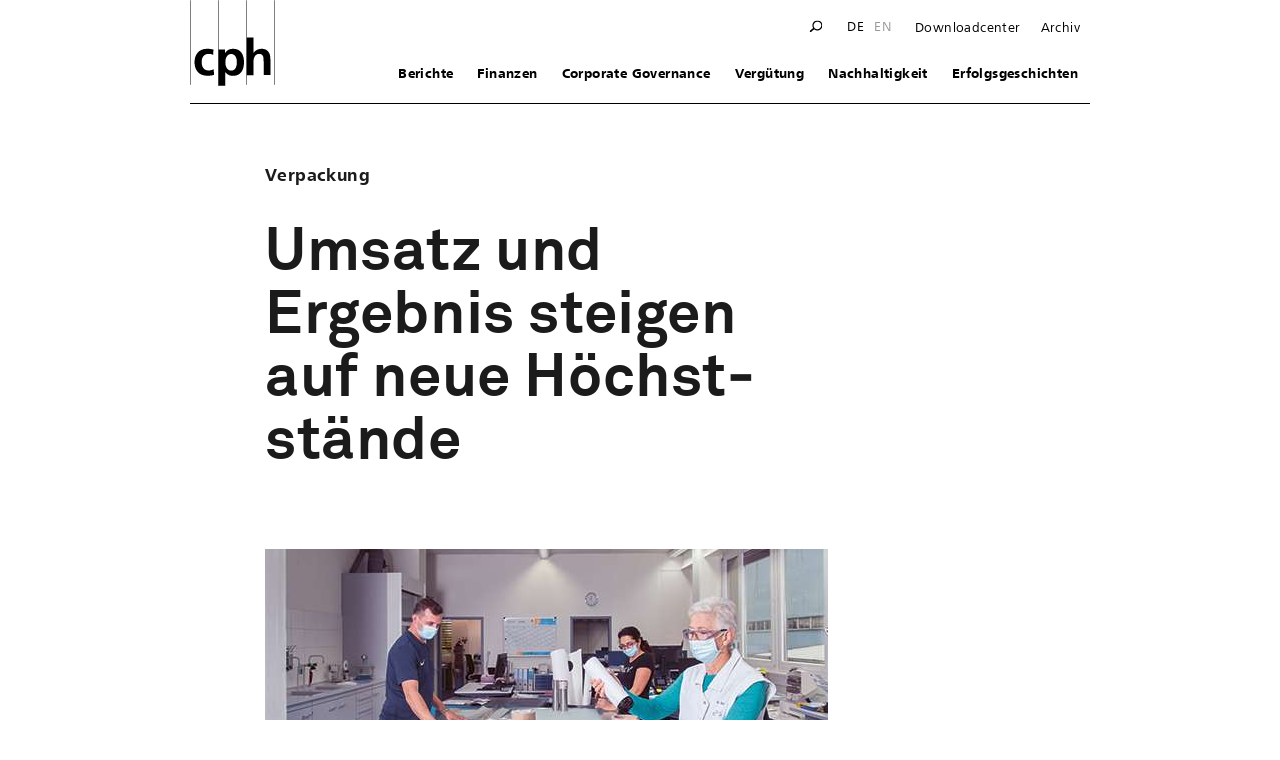

--- FILE ---
content_type: text/html; charset=UTF-8
request_url: https://reports.cph.ch/20/de/verpackung/
body_size: 8059
content:
<!DOCTYPE html>
<html lang="de-DE">
<head>
    <meta charset="UTF-8" />
    <meta http-equiv="x-ua-compatible" content="ie=edge" />
    <meta name="viewport" content="width=device-width, initial-scale=1" />

    <link rel="apple-touch-icon" sizes="180x180" href="https://reports.cph.ch/20/app/themes/cph/images/icons/apple-touch-icon.png">
    <link rel="icon" type="image/png" sizes="32x32" href="https://reports.cph.ch/20/app/themes/cph/images/icons/favicon-32x32.png">

	<meta name='robots' content='max-image-preview:large' />
<link rel="alternate" hreflang="de" href="https://reports.cph.ch/20/de/verpackung/" />
<link rel="alternate" hreflang="en" href="https://reports.cph.ch/20/en/verpackung/" />
<link rel='stylesheet' id='nswow_downloadcenter-css'  href='https://reports.cph.ch/20/app/plugins/nhs-downloadcenter/style.min.css?ver=1.0.14.202101' media='all' />
<link rel='stylesheet' id='nswow_notes-css'  href='https://reports.cph.ch/20/app/plugins/nhs-notes/style.min.css?ver=1.0.27.202101' media='all' />
<link rel='stylesheet' id='theme-style-css'  href='https://reports.cph.ch/20/app/themes/cph/style.css?ver=1.0.45.lts-1.92424b4e' media='all' />
<link rel='stylesheet' id='nswow_core-css'  href='https://reports.cph.ch/20/app/mu-plugins/nhs-core/src/../style.min.css?ver=1.0.45.lts-1' media='all' />
<script src='https://reports.cph.ch/20/wp/wp-includes/js/jquery/jquery.min.js?ver=3.6.0' id='jquery-core-js'></script>
<script src='https://reports.cph.ch/20/wp/wp-includes/js/jquery/jquery-migrate.min.js?ver=3.3.2' id='jquery-migrate-js'></script>
<script src='https://reports.cph.ch/20/app/mu-plugins/nhs-core/src/../script.min.js?ver=1.0.45.lts-1' id='nswow_core-js'></script>
<script src='https://reports.cph.ch/20/app/plugins/nhs-downloadcenter/script.min.js?ver=1.0.14.202101' id='nswow_downloadcenter-js'></script>
<script src='https://reports.cph.ch/20/app/plugins/nhs-notes/script.min.js?ver=1.0.27.202101' id='nswow_notes-js'></script>
<link rel="canonical" href="https://reports.cph.ch/20/de/verpackung/" />
<link rel='shortlink' href='https://reports.cph.ch/20/de/?p=5045' />
<script type="text/javascript">/*<![CDATA[*/  var NSContext = {"site":{"homeUrl":"https:\/\/reports.cph.ch\/20\/de\/","siteUrl":"https:\/\/reports.cph.ch\/20\/wp","ajaxUrl":"https:\/\/reports.cph.ch\/20\/wp\/wp-admin\/admin-ajax.php","restUrl":"https:\/\/reports.cph.ch\/20\/de\/wp-json\/"},"authenticated":false,"locale":"de_DE","language":"de","user":[],"plugins":{"core":{"url":"https:\/\/reports.cph.ch\/20\/app\/mu-plugins\/nhs-core","version":"1.0.45.lts-1"},"dlc":{"url":"https:\/\/reports.cph.ch\/20\/app\/plugins\/nhs-downloadcenter","version":"1.0.14.202101","folderName":"downloads-cph-2019"},"notes":{"url":"https:\/\/reports.cph.ch\/20\/app\/plugins\/nhs-notes","version":"1.0.27.202101","matchedCategory":false,"ajaxAction":"nhs_notes","noteSelector":"table span.note","noteLinkClass":"note__link"},"seo":{"url":"https:\/\/reports.cph.ch\/20\/app\/plugins\/nhs-seo","version":"1.0.21.202101"}},"theme":{"url":"https:\/\/reports.cph.ch\/20\/app\/themes\/cph"},"token":"Zktkk2O4U8oAz\/JC0\/2ZZ3Oq51Cys52KcIKJrdrVg+2CbhEQ8T5fXNyxdpZ5+zlqkag="};/*]]>*/</script><meta name="generator" content="WPML ver:4.4.11 stt:1,3;" />
<title>Verpackung - CPH Geschäftsbericht 2020</title><meta name="description" content="Mehr über CPH Chemie + Papier Holding AG erfahren – dank dem Geschäftsbericht 2020." /><meta name="twitter:card" content="summary"><meta name="twitter:title" content="Verpackung - CPH Geschäftsbericht 2020"><meta name="twitter:description" content="Mehr über CPH Chemie + Papier Holding AG erfahren – dank dem Geschäftsbericht 2020."><meta property="og:title" content="Verpackung - CPH Geschäftsbericht 2020" /><meta property="og:type" content="article" /><meta property="og:url" content="https://reports.cph.ch/20/de/verpackung/" /><meta property="og:description" content="Mehr über CPH Chemie + Papier Holding AG erfahren – dank dem Geschäftsbericht 2020." /><meta property="og:site_name" content="CPH 2020 - Business Report" />			<!-- Global site tag (gtag.js) - Google Analytics -->
		<script async src="https://www.googletagmanager.com/gtag/js?id=UA-22090862-20"></script>
		<script>
			window.dataLayer = window.dataLayer || [];
			function gtag(){dataLayer.push(arguments);}
			gtag('js', new Date());

			gtag('config', 'UA-22090862-20');
		</script>
	</head>
<body class="post-template-default single single-post postid-5045 single-format-standard wp-production">
<div id="page" class="site row">
    <header id="masthead" class="site-header clearfix" role="banner">
        <div class="site-header-inner">

            <div class="site-header-left-col">
                <a href="https://reports.cph.ch/20/de/">
                    <img src="https://reports.cph.ch/20/app/themes/cph/images/header/cph_logo.svg" />
                </a>
            </div>

            <div class="site-header-right-col">

                <div class="site-header-service-nav">

                    <div class="site-header-service-nav-inner">

                        <div class="site-header-service-nav-inner-search-lupe">
                            <img src="https://reports.cph.ch/20/app/themes/cph/images/icons/lupe.svg" />
                            <div class="site-header-search-form">
                                <form id="search-form" role="search" class="searchbox" method="get" action="https://reports.cph.ch/20/de/">
                                    <input type="search" name="s" placeholder="Suchbegriff eingeben" />
                                </form>
                            </div>
                        </div>

                        <div class="site-header-service-nav-inner-language">
							<a href="https://reports.cph.ch/20/de/verpackung/">de</a><a class="current-language" href="https://reports.cph.ch/20/en/verpackung/">en</a>                        </div>

                        <a class="nav-button js-show-nav">
								<span class="bars">
									<img src="https://reports.cph.ch/20/app/themes/cph/images/icons/hamburger-menu.svg" />
									<svg class="cross" class="show-for-small-only" width="23px" height="22px" viewBox="0 0 23 22">
									    <g id="Annual-Report-2017-Pflicht" stroke="none" stroke-width="1" fill="none" fill-rule="evenodd">
									        <g id="Navigation-FlyOuts-Desktop" transform="translate(-1297.000000, -3413.000000)" fill="#FFFFFF">
									            <g id="Suche-aktiv" transform="translate(0.000000, 3373.000000)">
									                <g id="Navi-Expl-01">
									                    <g id="Search" transform="translate(428.000000, 40.000000)">
									                        <polygon id="Cross" points="889.977488 3.55271368e-15 880.5 9.45711691 871.021082 3.55271368e-15 869 2.0181653 877.999751 11.0014273 869 19.9818347 871.021082 22 880.5 12.5443104 889.977488 22 892 19.9818347 882.998818 11.0014273 892 2.0181653"></polygon>
									                    </g>
									                </g>
									            </g>
									        </g>
									    </g>
									</svg>
								</span>
                            <span class="show-for-sr">Navigation</span>
                        </a>

                        <nav id="site-navigation" class="service-nav menu clearfix site-header-service-nav-inner-menu" role="navigation">
							<div class="menu-service-navigation-de-container"><ul id="service-nav" class="menu"><li id="menu-item-5116" class="menu-item menu-item-type-post_type menu-item-object-page level-0 menu-item-5116"><a href="https://reports.cph.ch/20/de/download-center/">Downloadcenter</a></li>
<li id="menu-item-5117" class="menu-item menu-item-type-custom menu-item-object-custom level-0 menu-item-5117"><a target="_blank" rel="noopener" href="https://cph.ch/de/investoren/dokumentationen/">Archiv</a></li>
</ul></div>                        </nav>

                    </div>

                </div>

                <nav id="site-navigation" class="main-navigation menu" role="navigation">
                    <a class="nav-button js-show-nav in-menu">
                        <i class="icn-nav-full-active"></i>
                        <span class="show-for-sr">Navigation</span>
                    </a>
					<div class="menu-main-menu-de-container"><ul id="primary-menu" class="menu"><li id="menu-item-5061" class="menu-item menu-item-type-custom menu-item-object-custom current-menu-ancestor menu-item-has-children level-0 menu-item-5061"><a href="#">Berichte</a>
<ul class="sub-menu">
	<li id="menu-item-5063" class="column menu-item menu-item-type-custom menu-item-object-custom menu-item-has-children level-1 menu-item-5063"><a href="#">Column left</a>
	<ul class="sub-menu">
		<li id="menu-item-5066" class="menu-item menu-item-type-post_type menu-item-object-post level-2 menu-item-5066"><a href="https://reports.cph.ch/20/de/kennzahlen/">Kennzahlen</a></li>
		<li id="menu-item-6010" class="menu-item menu-item-type-post_type menu-item-object-post level-2 menu-item-6010"><a href="https://reports.cph.ch/20/de/teamwork/">Teamwork</a></li>
		<li id="menu-item-5065" class="menu-item menu-item-type-post_type menu-item-object-post level-2 menu-item-5065"><a href="https://reports.cph.ch/20/de/lagebericht/">Lagebericht</a></li>
	</ul>
</li>
	<li id="menu-item-5064" class="column menu-item menu-item-type-custom menu-item-object-custom current-menu-ancestor current-menu-parent menu-item-has-children level-1 menu-item-5064"><a href="#">Column center</a>
	<ul class="sub-menu">
		<li id="menu-item-5069" class="menu-item menu-item-type-post_type menu-item-object-post level-2 menu-item-5069"><a href="https://reports.cph.ch/20/de/chemie/">Chemie</a></li>
		<li id="menu-item-5068" class="menu-item menu-item-type-post_type menu-item-object-post level-2 menu-item-5068"><a href="https://reports.cph.ch/20/de/papier/">Papier</a></li>
		<li id="menu-item-5067" class="menu-item menu-item-type-post_type menu-item-object-post current-menu-item level-2 menu-item-5067"><a href="https://reports.cph.ch/20/de/verpackung/" aria-current="page">Verpackung</a></li>
	</ul>
</li>
</ul>
</li>
<li id="menu-item-5074" class="menu-item menu-item-type-custom menu-item-object-custom menu-item-has-children level-0 menu-item-5074"><a href="#">Finanzen</a>
<ul class="sub-menu">
	<li id="menu-item-5075" class="menu-item menu-item-type-custom menu-item-object-custom menu-item-has-children level-1 menu-item-5075"><a href="#">parent column</a>
	<ul class="sub-menu">
		<li id="menu-item-5526" class="menu-item menu-item-type-custom menu-item-object-custom menu-item-has-children level-2 menu-item-5526"><a href="#">Konsolidierte Jahresrechnung</a>
		<ul class="sub-menu">
			<li id="menu-item-5520" class="menu-item menu-item-type-post_type menu-item-object-post level-3 menu-item-5520"><a href="https://reports.cph.ch/20/de/konsolidierte_erfolgsrechnung/">Konsolidierte Erfolgsrechnung</a></li>
			<li id="menu-item-5521" class="menu-item menu-item-type-post_type menu-item-object-post level-3 menu-item-5521"><a href="https://reports.cph.ch/20/de/konsolidierte_bilanz/">Konsolidierte Bilanz</a></li>
			<li id="menu-item-5522" class="menu-item menu-item-type-post_type menu-item-object-post level-3 menu-item-5522"><a href="https://reports.cph.ch/20/de/konsolidierte_geldflussrechnung/">Konsolidierte Geldflussrechnung</a></li>
			<li id="menu-item-5523" class="menu-item menu-item-type-post_type menu-item-object-post level-3 menu-item-5523"><a href="https://reports.cph.ch/20/de/entwicklung-des-konsolidierten-eigenkapitals/">Entwicklung des konsolidierten Eigenkapitals</a></li>
			<li id="menu-item-5519" class="menu-item menu-item-type-taxonomy menu-item-object-category level-3 menu-item-5519"><a href="https://reports.cph.ch/20/de/category/konzernrechnungslegung_de/">Anhang zur konsolidierten Jahresrechnung</a></li>
			<li id="menu-item-5518" class="menu-item menu-item-type-taxonomy menu-item-object-category level-3 menu-item-5518"><a href="https://reports.cph.ch/20/de/category/notes_de/">Erläuterungen zur konsolidierten Jahresrechnung</a></li>
			<li id="menu-item-5524" class="menu-item menu-item-type-post_type menu-item-object-post level-3 menu-item-5524"><a href="https://reports.cph.ch/20/de/konsolidierungskreis/">Konsolidierungskreis</a></li>
			<li id="menu-item-5525" class="menu-item menu-item-type-post_type menu-item-object-post level-3 menu-item-5525"><a href="https://reports.cph.ch/20/de/bericht-zur-pruefung-der-konzernrechnung/">Bericht zur Prüfung der Konzernrechnung</a></li>
		</ul>
</li>
		<li id="menu-item-5527" class="menu-item menu-item-type-custom menu-item-object-custom menu-item-has-children level-2 menu-item-5527"><a href="#">Jahresrechnung der CPH Chemie + Papier Holdig AG</a>
		<ul class="sub-menu">
			<li id="menu-item-5528" class="menu-item menu-item-type-post_type menu-item-object-post level-3 menu-item-5528"><a href="https://reports.cph.ch/20/de/erfolgsrechnung/">Erfolgsrechnung</a></li>
			<li id="menu-item-5529" class="menu-item menu-item-type-post_type menu-item-object-post level-3 menu-item-5529"><a href="https://reports.cph.ch/20/de/bilanz/">Bilanz</a></li>
			<li id="menu-item-5566" class="menu-item menu-item-type-taxonomy menu-item-object-category level-3 menu-item-5566"><a href="https://reports.cph.ch/20/de/category/notes-jr_de/">Anhang zur Jahresrechnung der CPH Chemie + Papier Holding AG</a></li>
			<li id="menu-item-5577" class="menu-item menu-item-type-post_type menu-item-object-post level-3 menu-item-5577"><a href="https://reports.cph.ch/20/de/antrag-ueber-die-verwendung-des-bilanzgewinns/">Antrag über die Verwendung des Bilanzgewinns</a></li>
			<li id="menu-item-6007" class="menu-item menu-item-type-post_type menu-item-object-post level-3 menu-item-6007"><a href="https://reports.cph.ch/20/de/bericht-der-revisionsstelle/">Bericht der Revisionsstelle</a></li>
		</ul>
</li>
	</ul>
</li>
</ul>
</li>
<li id="menu-item-5072" class="menu-item menu-item-type-post_type menu-item-object-post level-0 menu-item-5072"><a href="https://reports.cph.ch/20/de/corporate-governance/">Corporate Governance</a></li>
<li id="menu-item-5071" class="menu-item menu-item-type-post_type menu-item-object-post menu-item-has-children level-0 menu-item-5071"><a href="https://reports.cph.ch/20/de/verguetungsbericht/">Vergütung</a>
<ul class="sub-menu">
	<li id="menu-item-6018" class="column menu-item menu-item-type-custom menu-item-object-custom menu-item-has-children level-1 menu-item-6018"><a href="#">Column left</a>
	<ul class="sub-menu">
		<li id="menu-item-6170" class="menu-item menu-item-type-post_type menu-item-object-post level-2 menu-item-6170"><a href="https://reports.cph.ch/20/de/verguetungsbericht/">Vergütungsbericht</a></li>
	</ul>
</li>
	<li id="menu-item-6183" class="column menu-item menu-item-type-custom menu-item-object-custom menu-item-has-children level-1 menu-item-6183"><a href="#">Column center</a>
	<ul class="sub-menu">
		<li id="menu-item-6017" class="menu-item menu-item-type-post_type menu-item-object-post level-2 menu-item-6017"><a href="https://reports.cph.ch/20/de/verguetungsbericht_revisionsbericht/">Bericht der Revisionsstelle</a></li>
	</ul>
</li>
</ul>
</li>
<li id="menu-item-5070" class="menu-item menu-item-type-post_type menu-item-object-post level-0 menu-item-5070"><a href="https://reports.cph.ch/20/de/nachhaltigkeit/">Nachhaltigkeit</a></li>
<li id="menu-item-5077" class="menu-item menu-item-type-custom menu-item-object-custom menu-item-has-children level-0 menu-item-5077"><a href="#">Erfolgsgeschichten</a>
<ul class="sub-menu">
	<li id="menu-item-5079" class="column menu-item menu-item-type-custom menu-item-object-custom menu-item-has-children level-1 menu-item-5079"><a href="#">Column left</a>
	<ul class="sub-menu">
		<li id="menu-item-5084" class="menu-item menu-item-type-post_type menu-item-object-post level-2 menu-item-5084"><a href="https://reports.cph.ch/20/de/erfolgsgeschichte-chemie/">Chemie</a></li>
	</ul>
</li>
	<li id="menu-item-5080" class="column menu-item menu-item-type-custom menu-item-object-custom menu-item-has-children level-1 menu-item-5080"><a href="#">Column center</a>
	<ul class="sub-menu">
		<li id="menu-item-5083" class="menu-item menu-item-type-post_type menu-item-object-post level-2 menu-item-5083"><a href="https://reports.cph.ch/20/de/erfolgsgeschichten-papier/">Papier</a></li>
	</ul>
</li>
	<li id="menu-item-5081" class="column menu-item menu-item-type-custom menu-item-object-custom menu-item-has-children level-1 menu-item-5081"><a href="#">Column right</a>
	<ul class="sub-menu">
		<li id="menu-item-5082" class="menu-item menu-item-type-post_type menu-item-object-post level-2 menu-item-5082"><a href="https://reports.cph.ch/20/de/erfolgsgeschichten-verpackung/">Verpackung</a></li>
	</ul>
</li>
</ul>
</li>
</ul></div>                </nav>
            </div>

        </div>

		    </header><!-- #masthead -->

    <main id="main" class="site-main clearfix" role="main">
<section id="section" class="site-section row columns">
	
<article id="post-5045" class="post-5045 post type-post status-publish format-standard hentry category-unkategorisiert">
	<div id="content" class="small-12 site-section--content doc-section"><div class="ns-section">
	<p class="ns-section--text">Verpackung</p>
</div><h1 class="ns-title-h1">Umsatz und Ergebnis steigen auf neue H&#xF6;chst&#xAD;st&#xE4;nde</h1><div class="ns-image-wrapper">
	<img class="ns-image-wrapper--image" src="https://nswow-imageresizer.azurewebsites.net/remote/reports.cph.ch/20/app/uploads/b10656f3-2a77-4589-aeeb-9b53e45e543f.jpeg?width=1240&quality=60" />
	<div class="clearfix"></div>
</div><div class="ns-lead">
	<p class="ns-lead--text">Aufgrund der steigenden Medikamentennachfrage in der Corona-Pandemie konnte der Bereich Verpackung den Umsatz um 5.9&#xA0;% auf CHF&#xA0;162.3&#xA0;Mio. erh&#xF6;hen. Das EBIT stieg um 25.3&#xA0;% auf einen neuen H&#xF6;chststand von CHF&#xA0;21.6&#xA0;Mio.</p>
</div><h3 class="ns-title-h3">Strategie</h3><div class="ns-paragraph">
	<p class="ns-paragraph--text">Der Bereich Verpackung ist der einzige globale Anbieter von thermoverformbaren Blisterfolien mit alleinigem Fokus auf den Pharmamarkt. Er geh&#xF6;rt in diesem Markt zu den drei gr&#xF6;ssten Marktteilnehmern weltweit. Medikamente in Tabletten- und Kapselform werden mehrheitlich in Blisterverpackungen angeboten. Diese bestehen in der Regel aus zwei Komponenten: aus einer tiefgezogenen Kunststofffolie, welche das Medikament aufnimmt, und aus einer Aluminiumfolie, durch die das Medikament gedr&#xFC;ckt werden kann. Da beim Recycling Einstoffverpackungen bevorzugt werden, arbeitet der Bereich an der Entwicklung von Blisterverpackungen, die nur aus Kunststofffolien bestehen. Als Kunststoffe kommen im Pharmamarkt vor allem PVC-Monofolien und beschichtete PVdC-Folien zum Einsatz. Je nach Art und Dicke der Beschichtung der Folien wird eine h&#xF6;here Barrierewirkung gegen Fremdeinfl&#xFC;sse wie Sauerstoff oder Feuchtigkeit erreicht. Da einerseits die Wirkstoffe in den Medikamenten komplexer werden und andererseits die Verpackungen immer mehr global vertrieben und damit in allen Klimazonen wirksam sein m&#xFC;ssen, steigen die Anspr&#xFC;che an die Schutz- und Verarbeitungseigenschaften st&#xE4;ndig an. Perlen Packaging bietet ein Vollsortiment an PVC- und PVdC-Folien an und ist im Segment der Hochbarrierefolien marktf&#xFC;hrend. 2020 wurde diese Position mit der Einf&#xFC;hrung einer neuen Produktgruppe im Ultrahochbarrieresegment weiter gest&#xE4;rkt.</p>
</div><div class="ns-paragraph">
	<p class="ns-paragraph--text">Die Pharmaindustrie agiert global und produziert lokal auf verschiedenen Kontinenten. Sie stellt &#xE4;hnliche Anforderungen an die Pr&#xE4;senz der Anbieter von Verpackungsl&#xF6;sungen vor Ort. Der Bereich Verpackung hat in den letzten Jahren Beschichtungsanlagen in Europa und Asien sowie Schneidkapazit&#xE4;ten in Nord- und S&#xFC;damerika aufgebaut. 2020 wurde entschieden, die Tochtergesellschaft in Brasilien vollst&#xE4;ndig zu &#xFC;bernehmen und am Standort Anapolis eine weitere Beschichtungsanlage zu bauen. Damit wird ein weiterer Meilenstein bei der Umsetzung der globalen Strategie erreicht und die schnell wachsenden M&#xE4;rkte in Lateinamerika k&#xF6;nnen noch besser erschlossen werden. </p>
</div><div class="ns-paragraph">
	<p class="ns-paragraph--text">Aufgrund von drohenden Kapazit&#xE4;tsengp&#xE4;ssen w&#xE4;hrend der Corona- Pandemie wurden Teile einer Produktfamilie von Duplex-Folien von Europa nach China verlagert, womit die Lieferf&#xE4;higkeit auch bei erh&#xF6;hter Nachfrage sichergestellt werden konnte. Basierend auf den Daten f&#xFC;r 2019 hat der Bereich Verpackung erstmals eine &#xD6;kobilanz erstellen lassen. Betrachtet man den gesamten Produktzyklus von PVdC-Folien von der Rohstoffgewinnung bis zur Verwertung nach dem Gebrauch, ist Perlen Packaging f&#xFC;r 11&#xA0;% der CO<sub>2</sub>-Emissionen verantwortlich. Bei PVC-Monofolien liegt der Anteil bei 7&#xA0;%. Mit BLISTair hat der Bereich einen innovativen Einweginhalator f&#xFC;r pulvrige Substanzen entwickelt und die Funktionstests 2020 abgeschlossen.</p>
</div><h3 class="ns-title-h3">Marktumfeld</h3><div class="ns-paragraph">
	<p class="ns-paragraph--text">Zu Beginn der Corona-Pandemie kam es tempor&#xE4;r zu Versorgungsengp&#xE4;ssen bei Medikamenten. Vor allem nicht verschreibungspflichtige Aufbaupr&#xE4;parate sowie schmerz- und fiebersenkende Mittel  waren stark gefragt. Dies f&#xFC;hrte im Fr&#xFC;hjahr zu einem sprunghaften Bestellungsanstieg seitens der Kunden, die ihre Sicherheitsbest&#xE4;nde aufbauten. Die Bestellungen nahmen in den Folgemonaten wieder ab, als sich eine gewisse Normalisierung einstellte. Dank rigoroser Umsetzung der Hygiene- und Abstandsregeln und durchg&#xE4;ngiger Maskenpflicht konnten die Betriebe von Perlen Packaging mit Ausnahme des kurzen Lockdowns in China Anfang des Jahres durchgehend unter Vollauslastung produzieren.</p>
</div><h3 class="ns-title-h3">Gesch&#xE4;ftsentwicklung</h3><div class="ns-paragraph">
	<p class="ns-paragraph--text">Der Bereich Verpackung registrierte im Berichtsjahr einen rekordhohen Bestellungseingang. Dank einem gesteigerten Absatzvolumen stieg der Umsatz um 5.9&#xA0;% auf CHF&#xA0;162.3&#xA0;Mio.; wechselkursbereinigt nahm er um 10.7&#xA0;% zu. Der Bereich investierte CHF&#xA0;6.2&#xA0;Mio. in Massnahmen zur Effizienzsteigerung. Allerdings konnten aufgrund der Reisebeschr&#xE4;nkungen nicht alle Investitionen in Sachanlagen plangem&#xE4;ss realisiert werden. Zur Bew&#xE4;ltigung des h&#xF6;heren Volumens wurde der Personalbestand von 416 auf 448 Mitarbeitende ausgebaut. Die Ums&#xE4;tze in Europa und Lateinamerika nahmen erneut zweistellig zu. In Europa betrug der Marktanteil von Perlen Packaging 30%. In den &#xFC;brigen Regionen stehen keine verl&#xE4;sslichen Marktdaten zur Verf&#xFC;gung. Die Rohstoffpreise entwickelten sich im ersten Halbjahr r&#xFC;ckl&#xE4;ufig und das operative Ergebnis auf Stufe EBITDA nahm um 17.2&#xA0;% auf CHF&#xA0;27.8&#xA0;Mio. zu. Das EBIT konnte um 25.3&#xA0;% auf CHF&#xA0;21.6&#xA0;Mio. gesteigert werden und die EBIT-Marge erreichte mit 13.3&#xA0;% einen neuen H&#xF6;chstwert.</p>
</div><h3 class="ns-title-h3">Ausblick</h3><div class="ns-paragraph">
	<p class="ns-paragraph--text">Die Corona-Pandemie hat einerseits die Nachfrage nach Medikamenten erh&#xF6;ht, die im Zusammenhang mit dem Virus eingesetzt werden. Andererseits sind aufgrund der Verhaltens- und Hygieneregeln die saisonalen Krankheiten weniger ausgepr&#xE4;gt und die Arztbesuche wurden vielerorts aus Angst vor Ansteckungen auf das Notwendigste beschr&#xE4;nkt. Dies f&#xFC;hrt zu einer tieferen Nachfrage nach Medikamenten. 2021 h&#xE4;ngt daher stark vom weiteren Verlauf der Pandemie ab. Der Bereich plant Investitionen in Sachanlagen in der H&#xF6;he von CHF&#xA0;15.9&#xA0;Mio. f&#xFC;r den Bau der Beschichtungsanlage in Brasilien und f&#xFC;r weitere Effizienzverbesserungen an anderen Standorten. 2021 will der Bereich vor allem in Asien und Lateinamerika &#xFC;berdurchschnittlich wachsen und erwartet insgesamt einen leicht steigenden Umsatz. Das operative Ergebnis (EBIT) d&#xFC;rfte das Spitzenresultat des Vorjahres kaum erreichen.</p>
</div><div class="ns-paragraph ns-download-link">
	<p class="ns-paragraph--text"><a href="https://reports.cph.ch/20/app/uploads/Bericht_Verpackung_2020.pdf">Download Verpackung als PDF</a></p>
</div></div></article><!-- #post-## --></section><!-- #section -->

	</main><!-- #content -->
</div><!-- #page -->
<footer id="footer" class="site-footer clearfix" role="contentinfo">
	<div class="site-footer--wrapper clearfix">
		<div class="medium-3 columns">
			<h3>
				<a href="https://cph.ch/de/cph-gruppe/" target="_blank">
					CPH-Gruppe				</a>
			</h3>
			<nav id="site-navigation" class="footer-navigation clearfix" role="navigation">
				<div class="menu-footer-1-de-container"><ul id="menu" class="menu"><li id="menu-item-5118" class="menu-item menu-item-type-custom menu-item-object-custom level-0 menu-item-5118"><a target="_blank" rel="noopener" href="https://cph.ch/de/cph-gruppe/">CPH-Gruppe</a></li>
<li id="menu-item-5119" class="menu-item menu-item-type-custom menu-item-object-custom level-0 menu-item-5119"><a target="_blank" rel="noopener" href="https://cph.ch/de/cph-gruppe/strategie">Strategie</a></li>
<li id="menu-item-5120" class="menu-item menu-item-type-custom menu-item-object-custom level-0 menu-item-5120"><a target="_blank" rel="noopener" href="https://cph.ch/de/cph-gruppe/globale-präsenz">Globale Präsenz</a></li>
<li id="menu-item-5121" class="menu-item menu-item-type-custom menu-item-object-custom level-0 menu-item-5121"><a target="_blank" rel="noopener" href="https://cph.ch/de/cph-gruppe/im-fokus/">Im Fokus</a></li>
<li id="menu-item-5122" class="menu-item menu-item-type-custom menu-item-object-custom level-0 menu-item-5122"><a target="_blank" rel="noopener" href="https://cph.ch/de/cph-gruppe/leitbild">Leitbild</a></li>
<li id="menu-item-5123" class="menu-item menu-item-type-custom menu-item-object-custom level-0 menu-item-5123"><a target="_blank" rel="noopener" href="https://cph.ch/de/cph-gruppe/verwaltungsrat">Verwaltungsrat</a></li>
<li id="menu-item-5124" class="menu-item menu-item-type-custom menu-item-object-custom level-0 menu-item-5124"><a target="_blank" rel="noopener" href="https://cph.ch/de/cph-gruppe/gruppenleitung">Gruppenleitung</a></li>
<li id="menu-item-5125" class="menu-item menu-item-type-custom menu-item-object-custom level-0 menu-item-5125"><a target="_blank" rel="noopener" href="https://cph.ch/de/cph-gruppe/nachhaltigkeit">Nachhaltigkeit</a></li>
</ul></div>			</nav>
		</div>
		<div class="medium-3 columns">
			<h3>
				<a href="https://cph.ch/de/geschäftsbereiche/" target="_blank">
					Geschäftsbereiche				</a>
			</h3>
			<nav id="site-navigation" class="footer-navigation clearfix" role="navigation">
				<div class="menu-footer-2-de-container"><ul id="menu" class="menu"><li id="menu-item-5126" class="menu-item menu-item-type-custom menu-item-object-custom level-0 menu-item-5126"><a target="_blank" rel="noopener" href="https://cph.ch/de/geschäftsbereiche/">Geschäftsbereiche</a></li>
<li id="menu-item-5127" class="menu-item menu-item-type-custom menu-item-object-custom level-0 menu-item-5127"><a target="_blank" rel="noopener" href="https://cph.ch/de/geschäftsbereiche/chemie/">Chemie</a></li>
<li id="menu-item-5128" class="menu-item menu-item-type-custom menu-item-object-custom level-0 menu-item-5128"><a target="_blank" rel="noopener" href="https://cph.ch/de/geschäftsbereiche/papier">Papier</a></li>
<li id="menu-item-5129" class="menu-item menu-item-type-custom menu-item-object-custom level-0 menu-item-5129"><a target="_blank" rel="noopener" href="https://cph.ch/de/geschäftsbereiche/verpackung">Verpackung</a></li>
</ul></div>			</nav>
		</div>
		<div class="medium-3 columns">
			<h3>
				<a href="https://cph.ch/de/investoren/" target="_blank">
					Investoren				</a>
			</h3>
			<nav id="site-navigation" class="footer-navigation clearfix" role="navigation">
				<div class="menu-footer-3-de-container"><ul id="menu" class="menu"><li id="menu-item-5130" class="menu-item menu-item-type-custom menu-item-object-custom level-0 menu-item-5130"><a target="_blank" rel="noopener" href="https://cph.ch/de/investoren/">Investoren</a></li>
<li id="menu-item-5131" class="menu-item menu-item-type-custom menu-item-object-custom level-0 menu-item-5131"><a target="_blank" rel="noopener" href="https://cph.ch/de/investoren/wichtigste-zahlen/">Wichtigste Zahlen</a></li>
<li id="menu-item-5132" class="menu-item menu-item-type-custom menu-item-object-custom level-0 menu-item-5132"><a target="_blank" rel="noopener" href="https://cph.ch/de/investoren/aktienkurs">Aktienkurs</a></li>
<li id="menu-item-5133" class="menu-item menu-item-type-custom menu-item-object-custom level-0 menu-item-5133"><a target="_blank" rel="noopener" href="https://cph.ch/de/investoren/aktieninformationen/">Aktieninformationen</a></li>
<li id="menu-item-5134" class="menu-item menu-item-type-custom menu-item-object-custom level-0 menu-item-5134"><a target="_blank" rel="noopener" href="https://cph.ch/de/investoren/obligationen">Obligationen</a></li>
<li id="menu-item-5135" class="menu-item menu-item-type-custom menu-item-object-custom level-0 menu-item-5135"><a target="_blank" rel="noopener" href="https://cph.ch/de/medien/mitteilungen/">Mitteilungen</a></li>
<li id="menu-item-5136" class="menu-item menu-item-type-custom menu-item-object-custom level-0 menu-item-5136"><a target="_blank" rel="noopener" href="https://reports.cph.ch/20/de/">Geschäftsbericht</a></li>
<li id="menu-item-5137" class="menu-item menu-item-type-custom menu-item-object-custom level-0 menu-item-5137"><a target="_blank" rel="noopener" href="https://cph.ch/de/investoren/dokumentationen/">Dokumentationen</a></li>
<li id="menu-item-5138" class="menu-item menu-item-type-custom menu-item-object-custom level-0 menu-item-5138"><a target="_blank" rel="noopener" href="https://cph.ch/de/investoren/finanzkalender">Finanzkalender</a></li>
<li id="menu-item-5139" class="menu-item menu-item-type-custom menu-item-object-custom level-0 menu-item-5139"><a target="_blank" rel="noopener" href="https://cph.ch/de/investoren/corporate-governance">Corporate Governance</a></li>
<li id="menu-item-5140" class="menu-item menu-item-type-custom menu-item-object-custom level-0 menu-item-5140"><a target="_blank" rel="noopener" href="https://cph.ch/de/investoren/generalversammlung/">Generalversammlung</a></li>
<li id="menu-item-5141" class="menu-item menu-item-type-custom menu-item-object-custom level-0 menu-item-5141"><a target="_blank" rel="noopener" href="https://cph.ch/de/investoren/ir-kontakte">IR-Kontakte</a></li>
</ul></div>			</nav>
		</div>
		<div class="medium-3 columns">
			<h3>
				<a href="https://cph.ch/de/medien/" target="_blank">
					Medien				</a>
			</h3>
			<nav id="site-navigation" class="footer-navigation clearfix" role="navigation">
				<div class="menu-footer-4-de-container"><ul id="menu" class="menu"><li id="menu-item-5142" class="menu-item menu-item-type-custom menu-item-object-custom level-0 menu-item-5142"><a target="_blank" rel="noopener" href="https://cph.ch/de/medien/">Medien</a></li>
<li id="menu-item-5143" class="menu-item menu-item-type-custom menu-item-object-custom level-0 menu-item-5143"><a target="_blank" rel="noopener" href="https://cph.ch/de/medien/mitteilungen/">Medienmitteilungen</a></li>
<li id="menu-item-5144" class="menu-item menu-item-type-custom menu-item-object-custom level-0 menu-item-5144"><a target="_blank" rel="noopener" href="https://cph.ch/de/investoren/dokumentationen/">Dokumentationen</a></li>
<li id="menu-item-5145" class="menu-item menu-item-type-custom menu-item-object-custom level-0 menu-item-5145"><a target="_blank" rel="noopener" href="https://cph.ch/de/medien/cph-in-den-medien/">CPH in den Medien</a></li>
<li id="menu-item-5146" class="menu-item menu-item-type-custom menu-item-object-custom level-0 menu-item-5146"><a target="_blank" rel="noopener" href="https://cph.ch/de/medien/fotos">Bildergalerie</a></li>
<li id="menu-item-5147" class="menu-item menu-item-type-custom menu-item-object-custom level-0 menu-item-5147"><a target="_blank" rel="noopener" href="https://cph.ch/de/medien/medienkontakte">Medienkontakte</a></li>
</ul></div>			</nav>
			<h3>
				<a href="https://cph.ch/de/karriere/" target="_blank">
					Karriere				</a>
			</h3>
			<nav id="site-navigation" class="footer-navigation clearfix" role="navigation">
				<div class="menu-footer-5-de-container"><ul id="menu" class="menu"><li id="menu-item-5148" class="menu-item menu-item-type-custom menu-item-object-custom level-0 menu-item-5148"><a target="_blank" rel="noopener" href="https://cph.ch/de/karriere/">Karriere</a></li>
<li id="menu-item-5149" class="menu-item menu-item-type-custom menu-item-object-custom level-0 menu-item-5149"><a target="_blank" rel="noopener" href="https://cph.ch/de/karriere/berufsbildung">Berufsbildung</a></li>
<li id="menu-item-5150" class="menu-item menu-item-type-custom menu-item-object-custom level-0 menu-item-5150"><a target="_blank" rel="noopener" href="https://cph.ch/de/karriere/stellenangebote">Stellenangebote</a></li>
<li id="menu-item-5151" class="menu-item menu-item-type-custom menu-item-object-custom level-0 menu-item-5151"><a target="_blank" rel="noopener" href="https://cph.ch/de/karriere/pensionskasse">Pensionskasse</a></li>
</ul></div>			</nav>
		</div>
		<div class="small-12 columns footer-bottom-section">
			<p class="contact-info border-top">
				&copy; 2020 | CPH Chemie + Papier Holding AG | Perlenring 1 | CH-6035 Perlen<br>
				Tel +41 41 455 80 00 | <a href="mailto:info@cph.ch">info@cph.ch</a>
			</p>
			<p class="contact-info">
				<a href="https://cph.ch/de/agb" target="_blank">AGB</a>
			</p>
		</div>
	</div>
</footer><!-- #footer -->

<script src='https://reports.cph.ch/20/app/plugins/nhs-seo/script.min.js?ver=1.0.21.202101' id='nswow-seo-js'></script>
<script src='https://reports.cph.ch/20/app/themes/cph/js/vendor/foundation.js?ver=1.0.45.lts-1.92424b4e' id='foundation-js-js'></script>
<script src='https://reports.cph.ch/20/app/themes/cph/js/init-foundation.js?ver=1.0.45.lts-1.92424b4e' id='init-foundation-js-js'></script>
<script src='https://reports.cph.ch/20/app/themes/cph/js/mailto-fix.js?ver=1.0.45.lts-1.92424b4e' id='mailto-fix-js-js'></script>
<script src='https://reports.cph.ch/20/app/themes/cph/js/vendor/slippry.min.js?ver=1.0.45.lts-1.92424b4e' id='slippry-js-js'></script>
<script src='https://reports.cph.ch/20/app/themes/cph/js/image-gallery.js?ver=1.0.45.lts-1.92424b4e' id='image-gallery-js-js'></script>
<script src='https://reports.cph.ch/20/app/themes/cph/js/custom-menu.js?ver=1.0.45.lts-1.92424b4e' id='custom-menu-js-js'></script>
<script src='https://reports.cph.ch/20/app/themes/cph/js/search.js?ver=1.0.45.lts-1.92424b4e' id='c-search-js-js'></script>
<script src='https://reports.cph.ch/20/app/themes/cph/js/accordion.js?ver=1.0.45.lts-1.92424b4e' id='accordion-js-js'></script>
<script src='https://reports.cph.ch/20/app/themes/cph/js/custom-settings.js?ver=1.0.45.lts-1.92424b4e' id='custom-settings-js-js'></script>
<script src='https://reports.cph.ch/20/app/themes/cph/js/responsive-tables.js?ver=1.0.45.lts-1.92424b4e' id='responsive-tables-js'></script>

<!-- sitecheck:cph-20ar/releases/2 -->

</body>
</html>


--- FILE ---
content_type: text/css
request_url: https://reports.cph.ch/20/app/plugins/nhs-notes/style.min.css?ver=1.0.27.202101
body_size: 626
content:
@-webkit-keyframes nhsnote-spinner{0%{-webkit-transform:rotate(0);transform:rotate(0)}100%{-webkit-transform:rotate(360deg);transform:rotate(360deg)}}@keyframes nhsnote-spinner{0%{-webkit-transform:rotate(0);transform:rotate(0)}100%{-webkit-transform:rotate(360deg);transform:rotate(360deg)}}.note__link{cursor:pointer}.nhsnote-box{position:fixed;bottom:0;right:0;left:0;top:0;z-index:9999;display:none}.nhsnote-box--loaded .nhsnote-box__background:after{display:none}.nhsnote-box__background{background-color:rgba(0,0,0,.7);position:fixed;bottom:0;right:0;left:0;top:0;z-index:5;cursor:pointer}.nhsnote-box__background:after{content:'';display:block;width:40px;height:40px;border:5px solid #fff;border-radius:50%;border-top-color:transparent;border-right-color:transparent;position:absolute;top:50%;left:50%;box-sizing:border-box;-webkit-transform:translateY(-50%) translateX(-50%);-ms-transform:translateY(-50%) translateX(-50%);transform:translateY(-50%) translateX(-50%);-webkit-animation:nhsnote-spinner .6s infinite linear;animation:nhsnote-spinner .6s infinite linear}.nhsnote-box__inner{position:absolute;z-index:10;left:50%;top:50%;-webkit-transform:translateY(-50%) translateX(-50%);-ms-transform:translateY(-50%) translateX(-50%);transform:translateY(-50%) translateX(-50%);display:none;background-color:#fff}.nhsnote-box__content{max-width:90%;max-height:100vh;overflow-y:auto;padding:30px}.nhsnote-box__close{position:absolute;top:5px;right:5px;color:#000;height:20px;width:20px;background-color:transparent;padding:0;opacity:.4}.nhsnote-box__close:hover{background-color:transparent;opacity:.8}.nhsnote-box__close:after,.nhsnote-box__close:before{content:'';background-color:currentColor;height:1px;width:100%;position:absolute;left:0;top:50%;-webkit-transform:translateY(-50%) rotate(45deg);-ms-transform:translateY(-50%) rotate(45deg);transform:translateY(-50%) rotate(45deg)}.nhsnote-box__close:before{-webkit-transform:translateY(-50%) rotate(-45deg);-ms-transform:translateY(-50%) rotate(-45deg);transform:translateY(-50%) rotate(-45deg)}
/*# sourceMappingURL=style.min.css.map */


--- FILE ---
content_type: text/css
request_url: https://reports.cph.ch/20/app/themes/cph/style.css?ver=1.0.45.lts-1.92424b4e
body_size: 26097
content:
@charset "UTF-8";
/**
 * Foundation for Sites by ZURB
 * Version 6.3.1
 * foundation.zurb.com
 * Licensed under MIT Open Source
 */
@media print, screen and (min-width: 48em) {
  .reveal, .reveal.tiny, .reveal.small, .reveal.large {
    right: auto;
    left: auto;
    margin: 0 auto;
  }
}

/*! normalize.css v8.0.0 | MIT License | github.com/necolas/normalize.css */
html {
  line-height: 1.15;
  -webkit-text-size-adjust: 100%;
}

body {
  margin: 0;
}

h1 {
  font-size: 2em;
  margin: 0.67em 0;
}

hr {
  -webkit-box-sizing: content-box;
          box-sizing: content-box;
  height: 0;
  overflow: visible;
}

pre {
  font-family: monospace, monospace;
  font-size: 1em;
}

a {
  background-color: transparent;
}

abbr[title] {
  border-bottom: none;
  text-decoration: underline;
  -webkit-text-decoration: underline dotted;
          text-decoration: underline dotted;
}

b,
strong {
  font-weight: bolder;
}

code,
kbd,
samp {
  font-family: monospace, monospace;
  font-size: 1em;
}

small {
  font-size: 80%;
}

sub,
sup {
  font-size: 75%;
  line-height: 0;
  position: relative;
  vertical-align: baseline;
}

sub {
  bottom: -0.25em;
}

sup {
  top: -0.5em;
}

img {
  border-style: none;
}

button,
input,
optgroup,
select,
textarea {
  font-family: inherit;
  font-size: 100%;
  line-height: 1.15;
  margin: 0;
}

button,
input {
  overflow: visible;
}

button,
select {
  text-transform: none;
}

button,
[type="button"],
[type="reset"],
[type="submit"] {
  -webkit-appearance: button;
}

button::-moz-focus-inner,
[type="button"]::-moz-focus-inner,
[type="reset"]::-moz-focus-inner,
[type="submit"]::-moz-focus-inner {
  border-style: none;
  padding: 0;
}

button:-moz-focusring,
[type="button"]:-moz-focusring,
[type="reset"]:-moz-focusring,
[type="submit"]:-moz-focusring {
  outline: 1px dotted ButtonText;
}

fieldset {
  padding: 0.35em 0.75em 0.625em;
}

legend {
  -webkit-box-sizing: border-box;
          box-sizing: border-box;
  color: inherit;
  display: table;
  max-width: 100%;
  padding: 0;
  white-space: normal;
}

progress {
  vertical-align: baseline;
}

textarea {
  overflow: auto;
}

[type="checkbox"],
[type="radio"] {
  -webkit-box-sizing: border-box;
          box-sizing: border-box;
  padding: 0;
}

[type="number"]::-webkit-inner-spin-button,
[type="number"]::-webkit-outer-spin-button {
  height: auto;
}

[type="search"] {
  -webkit-appearance: textfield;
  outline-offset: -2px;
}

[type="search"]::-webkit-search-decoration {
  -webkit-appearance: none;
}

::-webkit-file-upload-button {
  -webkit-appearance: button;
  font: inherit;
}

details {
  display: block;
}

summary {
  display: list-item;
}

template {
  display: none;
}

[hidden] {
  display: none;
}

.foundation-mq {
  font-family: "small=0em&small-land=35.5em&medium-down=47.9375em&medium=48em&large=64em&xlarge=75em&xxlarge=90em";
}

html {
  -webkit-box-sizing: border-box;
          box-sizing: border-box;
  font-size: 100%;
}

*,
*::before,
*::after {
  -webkit-box-sizing: inherit;
          box-sizing: inherit;
}

body {
  margin: 0;
  padding: 0;
  background: #fefefe;
  font-family: "Helvetica Neue", Helvetica, Roboto, Arial, sans-serif;
  font-weight: normal;
  line-height: 1.5;
  color: #0a0a0a;
  -webkit-font-smoothing: antialiased;
  -moz-osx-font-smoothing: grayscale;
}

img {
  display: inline-block;
  vertical-align: middle;
  max-width: 100%;
  height: auto;
  -ms-interpolation-mode: bicubic;
}

textarea {
  height: auto;
  min-height: 50px;
  -webkit-border-radius: 0;
          border-radius: 0;
}

select {
  -webkit-box-sizing: border-box;
          box-sizing: border-box;
  width: 100%;
  -webkit-border-radius: 0;
          border-radius: 0;
}

.map_canvas img,
.map_canvas embed,
.map_canvas object,
.mqa-display img,
.mqa-display embed,
.mqa-display object {
  max-width: none !important;
}

button {
  padding: 0;
  -webkit-appearance: none;
     -moz-appearance: none;
          appearance: none;
  border: 0;
  -webkit-border-radius: 0;
          border-radius: 0;
  background: transparent;
  line-height: 1;
  cursor: auto;
}

[data-whatinput='mouse'] button {
  outline: 0;
}

pre {
  overflow: auto;
}

button,
input,
optgroup,
select,
textarea {
  font-family: inherit;
}

.is-visible {
  display: block !important;
}

.is-hidden {
  display: none !important;
}

.row {
  max-width: 75rem;
  margin-right: auto;
  margin-left: auto;
}

.row::before, .row::after {
  display: table;
  content: ' ';
  -webkit-flex-basis: 0;
      -ms-flex-preferred-size: 0;
          flex-basis: 0;
  -webkit-box-ordinal-group: 2;
  -webkit-order: 1;
      -ms-flex-order: 1;
          order: 1;
}

.row::after {
  clear: both;
}

.row.collapse > .column, .row.collapse > .columns {
  padding-right: 0;
  padding-left: 0;
}

.row .row {
  margin-right: -0.625rem;
  margin-left: -0.625rem;
}

@media print, screen and (min-width: 48em) {
  .row .row {
    margin-right: -0.9375rem;
    margin-left: -0.9375rem;
  }
}

@media print, screen and (min-width: 64em) {
  .row .row {
    margin-right: -0.9375rem;
    margin-left: -0.9375rem;
  }
}

.row .row.collapse {
  margin-right: 0;
  margin-left: 0;
}

.row.expanded {
  max-width: none;
}

.row.expanded .row {
  margin-right: auto;
  margin-left: auto;
}

.row:not(.expanded) .row {
  max-width: none;
}

.row.gutter-small > .column, .row.gutter-small > .columns {
  padding-right: 10px;
  padding-left: 10px;
}

.row.gutter-medium > .column, .row.gutter-medium > .columns {
  padding-right: 15px;
  padding-left: 15px;
}

.column, .columns {
  width: 100%;
  float: left;
  padding-right: 10px;
  padding-left: 10px;
}

@media print, screen and (min-width: 48em) {
  .column, .columns {
    padding-right: 15px;
    padding-left: 15px;
  }
}

.column, .columns, .column:last-child:not(:first-child), .columns:last-child:not(:first-child) {
  float: left;
  clear: none;
}

.column:last-child:not(:first-child), .columns:last-child:not(:first-child) {
  float: right;
}

.column.end:last-child:last-child, .end.columns:last-child:last-child {
  float: left;
}

.column.row.row, .row.row.columns {
  float: none;
}

.row .column.row.row, .row .row.row.columns {
  margin-right: 0;
  margin-left: 0;
  padding-right: 0;
  padding-left: 0;
}

.small-1 {
  width: 8.33333%;
}

.small-push-1 {
  position: relative;
  left: 8.33333%;
}

.small-pull-1 {
  position: relative;
  left: -8.33333%;
}

.small-offset-0 {
  margin-left: 0%;
}

.small-2 {
  width: 16.66667%;
}

.small-push-2 {
  position: relative;
  left: 16.66667%;
}

.small-pull-2 {
  position: relative;
  left: -16.66667%;
}

.small-offset-1 {
  margin-left: 8.33333%;
}

.small-3 {
  width: 25%;
}

.small-push-3 {
  position: relative;
  left: 25%;
}

.small-pull-3 {
  position: relative;
  left: -25%;
}

.small-offset-2 {
  margin-left: 16.66667%;
}

.small-4 {
  width: 33.33333%;
}

.small-push-4 {
  position: relative;
  left: 33.33333%;
}

.small-pull-4 {
  position: relative;
  left: -33.33333%;
}

.small-offset-3 {
  margin-left: 25%;
}

.small-5 {
  width: 41.66667%;
}

.small-push-5 {
  position: relative;
  left: 41.66667%;
}

.small-pull-5 {
  position: relative;
  left: -41.66667%;
}

.small-offset-4 {
  margin-left: 33.33333%;
}

.small-6 {
  width: 50%;
}

.small-push-6 {
  position: relative;
  left: 50%;
}

.small-pull-6 {
  position: relative;
  left: -50%;
}

.small-offset-5 {
  margin-left: 41.66667%;
}

.small-7 {
  width: 58.33333%;
}

.small-push-7 {
  position: relative;
  left: 58.33333%;
}

.small-pull-7 {
  position: relative;
  left: -58.33333%;
}

.small-offset-6 {
  margin-left: 50%;
}

.small-8 {
  width: 66.66667%;
}

.small-push-8 {
  position: relative;
  left: 66.66667%;
}

.small-pull-8 {
  position: relative;
  left: -66.66667%;
}

.small-offset-7 {
  margin-left: 58.33333%;
}

.small-9 {
  width: 75%;
}

.small-push-9 {
  position: relative;
  left: 75%;
}

.small-pull-9 {
  position: relative;
  left: -75%;
}

.small-offset-8 {
  margin-left: 66.66667%;
}

.small-10 {
  width: 83.33333%;
}

.small-push-10 {
  position: relative;
  left: 83.33333%;
}

.small-pull-10 {
  position: relative;
  left: -83.33333%;
}

.small-offset-9 {
  margin-left: 75%;
}

.small-11 {
  width: 91.66667%;
}

.small-push-11 {
  position: relative;
  left: 91.66667%;
}

.small-pull-11 {
  position: relative;
  left: -91.66667%;
}

.small-offset-10 {
  margin-left: 83.33333%;
}

.small-12 {
  width: 100%;
}

.small-offset-11 {
  margin-left: 91.66667%;
}

.small-up-1 > .column, .small-up-1 > .columns {
  float: left;
  width: 100%;
}

.small-up-1 > .column:nth-of-type(1n), .small-up-1 > .columns:nth-of-type(1n) {
  clear: none;
}

.small-up-1 > .column:nth-of-type(1n+1), .small-up-1 > .columns:nth-of-type(1n+1) {
  clear: both;
}

.small-up-1 > .column:last-child, .small-up-1 > .columns:last-child {
  float: left;
}

.small-up-2 > .column, .small-up-2 > .columns {
  float: left;
  width: 50%;
}

.small-up-2 > .column:nth-of-type(1n), .small-up-2 > .columns:nth-of-type(1n) {
  clear: none;
}

.small-up-2 > .column:nth-of-type(2n+1), .small-up-2 > .columns:nth-of-type(2n+1) {
  clear: both;
}

.small-up-2 > .column:last-child, .small-up-2 > .columns:last-child {
  float: left;
}

.small-up-3 > .column, .small-up-3 > .columns {
  float: left;
  width: 33.33333%;
}

.small-up-3 > .column:nth-of-type(1n), .small-up-3 > .columns:nth-of-type(1n) {
  clear: none;
}

.small-up-3 > .column:nth-of-type(3n+1), .small-up-3 > .columns:nth-of-type(3n+1) {
  clear: both;
}

.small-up-3 > .column:last-child, .small-up-3 > .columns:last-child {
  float: left;
}

.small-up-4 > .column, .small-up-4 > .columns {
  float: left;
  width: 25%;
}

.small-up-4 > .column:nth-of-type(1n), .small-up-4 > .columns:nth-of-type(1n) {
  clear: none;
}

.small-up-4 > .column:nth-of-type(4n+1), .small-up-4 > .columns:nth-of-type(4n+1) {
  clear: both;
}

.small-up-4 > .column:last-child, .small-up-4 > .columns:last-child {
  float: left;
}

.small-up-5 > .column, .small-up-5 > .columns {
  float: left;
  width: 20%;
}

.small-up-5 > .column:nth-of-type(1n), .small-up-5 > .columns:nth-of-type(1n) {
  clear: none;
}

.small-up-5 > .column:nth-of-type(5n+1), .small-up-5 > .columns:nth-of-type(5n+1) {
  clear: both;
}

.small-up-5 > .column:last-child, .small-up-5 > .columns:last-child {
  float: left;
}

.small-up-6 > .column, .small-up-6 > .columns {
  float: left;
  width: 16.66667%;
}

.small-up-6 > .column:nth-of-type(1n), .small-up-6 > .columns:nth-of-type(1n) {
  clear: none;
}

.small-up-6 > .column:nth-of-type(6n+1), .small-up-6 > .columns:nth-of-type(6n+1) {
  clear: both;
}

.small-up-6 > .column:last-child, .small-up-6 > .columns:last-child {
  float: left;
}

.small-up-7 > .column, .small-up-7 > .columns {
  float: left;
  width: 14.28571%;
}

.small-up-7 > .column:nth-of-type(1n), .small-up-7 > .columns:nth-of-type(1n) {
  clear: none;
}

.small-up-7 > .column:nth-of-type(7n+1), .small-up-7 > .columns:nth-of-type(7n+1) {
  clear: both;
}

.small-up-7 > .column:last-child, .small-up-7 > .columns:last-child {
  float: left;
}

.small-up-8 > .column, .small-up-8 > .columns {
  float: left;
  width: 12.5%;
}

.small-up-8 > .column:nth-of-type(1n), .small-up-8 > .columns:nth-of-type(1n) {
  clear: none;
}

.small-up-8 > .column:nth-of-type(8n+1), .small-up-8 > .columns:nth-of-type(8n+1) {
  clear: both;
}

.small-up-8 > .column:last-child, .small-up-8 > .columns:last-child {
  float: left;
}

.small-collapse > .column, .small-collapse > .columns {
  padding-right: 0;
  padding-left: 0;
}

.small-collapse .row {
  margin-right: 0;
  margin-left: 0;
}

.expanded.row .small-collapse.row {
  margin-right: 0;
  margin-left: 0;
}

.small-uncollapse > .column, .small-uncollapse > .columns {
  padding-right: 10px;
  padding-left: 10px;
}

.small-centered {
  margin-right: auto;
  margin-left: auto;
}

.small-centered, .small-centered:last-child:not(:first-child) {
  float: none;
  clear: both;
}

.small-uncentered,
.small-push-0,
.small-pull-0 {
  position: static;
  margin-right: 0;
  margin-left: 0;
}

.small-uncentered, .small-uncentered:last-child:not(:first-child),
.small-push-0,
.small-push-0:last-child:not(:first-child),
.small-pull-0,
.small-pull-0:last-child:not(:first-child) {
  float: left;
  clear: none;
}

.small-uncentered:last-child:not(:first-child),
.small-push-0:last-child:not(:first-child),
.small-pull-0:last-child:not(:first-child) {
  float: right;
}

@media print, screen and (min-width: 48em) {
  .medium-1 {
    width: 8.33333%;
  }
  .medium-push-1 {
    position: relative;
    left: 8.33333%;
  }
  .medium-pull-1 {
    position: relative;
    left: -8.33333%;
  }
  .medium-offset-0 {
    margin-left: 0%;
  }
  .medium-2 {
    width: 16.66667%;
  }
  .medium-push-2 {
    position: relative;
    left: 16.66667%;
  }
  .medium-pull-2 {
    position: relative;
    left: -16.66667%;
  }
  .medium-offset-1 {
    margin-left: 8.33333%;
  }
  .medium-3 {
    width: 25%;
  }
  .medium-push-3 {
    position: relative;
    left: 25%;
  }
  .medium-pull-3 {
    position: relative;
    left: -25%;
  }
  .medium-offset-2 {
    margin-left: 16.66667%;
  }
  .medium-4 {
    width: 33.33333%;
  }
  .medium-push-4 {
    position: relative;
    left: 33.33333%;
  }
  .medium-pull-4 {
    position: relative;
    left: -33.33333%;
  }
  .medium-offset-3 {
    margin-left: 25%;
  }
  .medium-5 {
    width: 41.66667%;
  }
  .medium-push-5 {
    position: relative;
    left: 41.66667%;
  }
  .medium-pull-5 {
    position: relative;
    left: -41.66667%;
  }
  .medium-offset-4 {
    margin-left: 33.33333%;
  }
  .medium-6 {
    width: 50%;
  }
  .medium-push-6 {
    position: relative;
    left: 50%;
  }
  .medium-pull-6 {
    position: relative;
    left: -50%;
  }
  .medium-offset-5 {
    margin-left: 41.66667%;
  }
  .medium-7 {
    width: 58.33333%;
  }
  .medium-push-7 {
    position: relative;
    left: 58.33333%;
  }
  .medium-pull-7 {
    position: relative;
    left: -58.33333%;
  }
  .medium-offset-6 {
    margin-left: 50%;
  }
  .medium-8 {
    width: 66.66667%;
  }
  .medium-push-8 {
    position: relative;
    left: 66.66667%;
  }
  .medium-pull-8 {
    position: relative;
    left: -66.66667%;
  }
  .medium-offset-7 {
    margin-left: 58.33333%;
  }
  .medium-9 {
    width: 75%;
  }
  .medium-push-9 {
    position: relative;
    left: 75%;
  }
  .medium-pull-9 {
    position: relative;
    left: -75%;
  }
  .medium-offset-8 {
    margin-left: 66.66667%;
  }
  .medium-10 {
    width: 83.33333%;
  }
  .medium-push-10 {
    position: relative;
    left: 83.33333%;
  }
  .medium-pull-10 {
    position: relative;
    left: -83.33333%;
  }
  .medium-offset-9 {
    margin-left: 75%;
  }
  .medium-11 {
    width: 91.66667%;
  }
  .medium-push-11 {
    position: relative;
    left: 91.66667%;
  }
  .medium-pull-11 {
    position: relative;
    left: -91.66667%;
  }
  .medium-offset-10 {
    margin-left: 83.33333%;
  }
  .medium-12 {
    width: 100%;
  }
  .medium-offset-11 {
    margin-left: 91.66667%;
  }
  .medium-up-1 > .column, .medium-up-1 > .columns {
    float: left;
    width: 100%;
  }
  .medium-up-1 > .column:nth-of-type(1n), .medium-up-1 > .columns:nth-of-type(1n) {
    clear: none;
  }
  .medium-up-1 > .column:nth-of-type(1n+1), .medium-up-1 > .columns:nth-of-type(1n+1) {
    clear: both;
  }
  .medium-up-1 > .column:last-child, .medium-up-1 > .columns:last-child {
    float: left;
  }
  .medium-up-2 > .column, .medium-up-2 > .columns {
    float: left;
    width: 50%;
  }
  .medium-up-2 > .column:nth-of-type(1n), .medium-up-2 > .columns:nth-of-type(1n) {
    clear: none;
  }
  .medium-up-2 > .column:nth-of-type(2n+1), .medium-up-2 > .columns:nth-of-type(2n+1) {
    clear: both;
  }
  .medium-up-2 > .column:last-child, .medium-up-2 > .columns:last-child {
    float: left;
  }
  .medium-up-3 > .column, .medium-up-3 > .columns {
    float: left;
    width: 33.33333%;
  }
  .medium-up-3 > .column:nth-of-type(1n), .medium-up-3 > .columns:nth-of-type(1n) {
    clear: none;
  }
  .medium-up-3 > .column:nth-of-type(3n+1), .medium-up-3 > .columns:nth-of-type(3n+1) {
    clear: both;
  }
  .medium-up-3 > .column:last-child, .medium-up-3 > .columns:last-child {
    float: left;
  }
  .medium-up-4 > .column, .medium-up-4 > .columns {
    float: left;
    width: 25%;
  }
  .medium-up-4 > .column:nth-of-type(1n), .medium-up-4 > .columns:nth-of-type(1n) {
    clear: none;
  }
  .medium-up-4 > .column:nth-of-type(4n+1), .medium-up-4 > .columns:nth-of-type(4n+1) {
    clear: both;
  }
  .medium-up-4 > .column:last-child, .medium-up-4 > .columns:last-child {
    float: left;
  }
  .medium-up-5 > .column, .medium-up-5 > .columns {
    float: left;
    width: 20%;
  }
  .medium-up-5 > .column:nth-of-type(1n), .medium-up-5 > .columns:nth-of-type(1n) {
    clear: none;
  }
  .medium-up-5 > .column:nth-of-type(5n+1), .medium-up-5 > .columns:nth-of-type(5n+1) {
    clear: both;
  }
  .medium-up-5 > .column:last-child, .medium-up-5 > .columns:last-child {
    float: left;
  }
  .medium-up-6 > .column, .medium-up-6 > .columns {
    float: left;
    width: 16.66667%;
  }
  .medium-up-6 > .column:nth-of-type(1n), .medium-up-6 > .columns:nth-of-type(1n) {
    clear: none;
  }
  .medium-up-6 > .column:nth-of-type(6n+1), .medium-up-6 > .columns:nth-of-type(6n+1) {
    clear: both;
  }
  .medium-up-6 > .column:last-child, .medium-up-6 > .columns:last-child {
    float: left;
  }
  .medium-up-7 > .column, .medium-up-7 > .columns {
    float: left;
    width: 14.28571%;
  }
  .medium-up-7 > .column:nth-of-type(1n), .medium-up-7 > .columns:nth-of-type(1n) {
    clear: none;
  }
  .medium-up-7 > .column:nth-of-type(7n+1), .medium-up-7 > .columns:nth-of-type(7n+1) {
    clear: both;
  }
  .medium-up-7 > .column:last-child, .medium-up-7 > .columns:last-child {
    float: left;
  }
  .medium-up-8 > .column, .medium-up-8 > .columns {
    float: left;
    width: 12.5%;
  }
  .medium-up-8 > .column:nth-of-type(1n), .medium-up-8 > .columns:nth-of-type(1n) {
    clear: none;
  }
  .medium-up-8 > .column:nth-of-type(8n+1), .medium-up-8 > .columns:nth-of-type(8n+1) {
    clear: both;
  }
  .medium-up-8 > .column:last-child, .medium-up-8 > .columns:last-child {
    float: left;
  }
  .medium-collapse > .column, .medium-collapse > .columns {
    padding-right: 0;
    padding-left: 0;
  }
  .medium-collapse .row {
    margin-right: 0;
    margin-left: 0;
  }
  .expanded.row .medium-collapse.row {
    margin-right: 0;
    margin-left: 0;
  }
  .medium-uncollapse > .column, .medium-uncollapse > .columns {
    padding-right: 15px;
    padding-left: 15px;
  }
  .medium-centered {
    margin-right: auto;
    margin-left: auto;
  }
  .medium-centered, .medium-centered:last-child:not(:first-child) {
    float: none;
    clear: both;
  }
  .medium-uncentered,
  .medium-push-0,
  .medium-pull-0 {
    position: static;
    margin-right: 0;
    margin-left: 0;
  }
  .medium-uncentered, .medium-uncentered:last-child:not(:first-child),
  .medium-push-0,
  .medium-push-0:last-child:not(:first-child),
  .medium-pull-0,
  .medium-pull-0:last-child:not(:first-child) {
    float: left;
    clear: none;
  }
  .medium-uncentered:last-child:not(:first-child),
  .medium-push-0:last-child:not(:first-child),
  .medium-pull-0:last-child:not(:first-child) {
    float: right;
  }
}

@media print, screen and (min-width: 64em) {
  .large-1 {
    width: 8.33333%;
  }
  .large-push-1 {
    position: relative;
    left: 8.33333%;
  }
  .large-pull-1 {
    position: relative;
    left: -8.33333%;
  }
  .large-offset-0 {
    margin-left: 0%;
  }
  .large-2 {
    width: 16.66667%;
  }
  .large-push-2 {
    position: relative;
    left: 16.66667%;
  }
  .large-pull-2 {
    position: relative;
    left: -16.66667%;
  }
  .large-offset-1 {
    margin-left: 8.33333%;
  }
  .large-3 {
    width: 25%;
  }
  .large-push-3 {
    position: relative;
    left: 25%;
  }
  .large-pull-3 {
    position: relative;
    left: -25%;
  }
  .large-offset-2 {
    margin-left: 16.66667%;
  }
  .large-4 {
    width: 33.33333%;
  }
  .large-push-4 {
    position: relative;
    left: 33.33333%;
  }
  .large-pull-4 {
    position: relative;
    left: -33.33333%;
  }
  .large-offset-3 {
    margin-left: 25%;
  }
  .large-5 {
    width: 41.66667%;
  }
  .large-push-5 {
    position: relative;
    left: 41.66667%;
  }
  .large-pull-5 {
    position: relative;
    left: -41.66667%;
  }
  .large-offset-4 {
    margin-left: 33.33333%;
  }
  .large-6 {
    width: 50%;
  }
  .large-push-6 {
    position: relative;
    left: 50%;
  }
  .large-pull-6 {
    position: relative;
    left: -50%;
  }
  .large-offset-5 {
    margin-left: 41.66667%;
  }
  .large-7 {
    width: 58.33333%;
  }
  .large-push-7 {
    position: relative;
    left: 58.33333%;
  }
  .large-pull-7 {
    position: relative;
    left: -58.33333%;
  }
  .large-offset-6 {
    margin-left: 50%;
  }
  .large-8 {
    width: 66.66667%;
  }
  .large-push-8 {
    position: relative;
    left: 66.66667%;
  }
  .large-pull-8 {
    position: relative;
    left: -66.66667%;
  }
  .large-offset-7 {
    margin-left: 58.33333%;
  }
  .large-9 {
    width: 75%;
  }
  .large-push-9 {
    position: relative;
    left: 75%;
  }
  .large-pull-9 {
    position: relative;
    left: -75%;
  }
  .large-offset-8 {
    margin-left: 66.66667%;
  }
  .large-10 {
    width: 83.33333%;
  }
  .large-push-10 {
    position: relative;
    left: 83.33333%;
  }
  .large-pull-10 {
    position: relative;
    left: -83.33333%;
  }
  .large-offset-9 {
    margin-left: 75%;
  }
  .large-11 {
    width: 91.66667%;
  }
  .large-push-11 {
    position: relative;
    left: 91.66667%;
  }
  .large-pull-11 {
    position: relative;
    left: -91.66667%;
  }
  .large-offset-10 {
    margin-left: 83.33333%;
  }
  .large-12 {
    width: 100%;
  }
  .large-offset-11 {
    margin-left: 91.66667%;
  }
  .large-up-1 > .column, .large-up-1 > .columns {
    float: left;
    width: 100%;
  }
  .large-up-1 > .column:nth-of-type(1n), .large-up-1 > .columns:nth-of-type(1n) {
    clear: none;
  }
  .large-up-1 > .column:nth-of-type(1n+1), .large-up-1 > .columns:nth-of-type(1n+1) {
    clear: both;
  }
  .large-up-1 > .column:last-child, .large-up-1 > .columns:last-child {
    float: left;
  }
  .large-up-2 > .column, .large-up-2 > .columns {
    float: left;
    width: 50%;
  }
  .large-up-2 > .column:nth-of-type(1n), .large-up-2 > .columns:nth-of-type(1n) {
    clear: none;
  }
  .large-up-2 > .column:nth-of-type(2n+1), .large-up-2 > .columns:nth-of-type(2n+1) {
    clear: both;
  }
  .large-up-2 > .column:last-child, .large-up-2 > .columns:last-child {
    float: left;
  }
  .large-up-3 > .column, .large-up-3 > .columns {
    float: left;
    width: 33.33333%;
  }
  .large-up-3 > .column:nth-of-type(1n), .large-up-3 > .columns:nth-of-type(1n) {
    clear: none;
  }
  .large-up-3 > .column:nth-of-type(3n+1), .large-up-3 > .columns:nth-of-type(3n+1) {
    clear: both;
  }
  .large-up-3 > .column:last-child, .large-up-3 > .columns:last-child {
    float: left;
  }
  .large-up-4 > .column, .large-up-4 > .columns {
    float: left;
    width: 25%;
  }
  .large-up-4 > .column:nth-of-type(1n), .large-up-4 > .columns:nth-of-type(1n) {
    clear: none;
  }
  .large-up-4 > .column:nth-of-type(4n+1), .large-up-4 > .columns:nth-of-type(4n+1) {
    clear: both;
  }
  .large-up-4 > .column:last-child, .large-up-4 > .columns:last-child {
    float: left;
  }
  .large-up-5 > .column, .large-up-5 > .columns {
    float: left;
    width: 20%;
  }
  .large-up-5 > .column:nth-of-type(1n), .large-up-5 > .columns:nth-of-type(1n) {
    clear: none;
  }
  .large-up-5 > .column:nth-of-type(5n+1), .large-up-5 > .columns:nth-of-type(5n+1) {
    clear: both;
  }
  .large-up-5 > .column:last-child, .large-up-5 > .columns:last-child {
    float: left;
  }
  .large-up-6 > .column, .large-up-6 > .columns {
    float: left;
    width: 16.66667%;
  }
  .large-up-6 > .column:nth-of-type(1n), .large-up-6 > .columns:nth-of-type(1n) {
    clear: none;
  }
  .large-up-6 > .column:nth-of-type(6n+1), .large-up-6 > .columns:nth-of-type(6n+1) {
    clear: both;
  }
  .large-up-6 > .column:last-child, .large-up-6 > .columns:last-child {
    float: left;
  }
  .large-up-7 > .column, .large-up-7 > .columns {
    float: left;
    width: 14.28571%;
  }
  .large-up-7 > .column:nth-of-type(1n), .large-up-7 > .columns:nth-of-type(1n) {
    clear: none;
  }
  .large-up-7 > .column:nth-of-type(7n+1), .large-up-7 > .columns:nth-of-type(7n+1) {
    clear: both;
  }
  .large-up-7 > .column:last-child, .large-up-7 > .columns:last-child {
    float: left;
  }
  .large-up-8 > .column, .large-up-8 > .columns {
    float: left;
    width: 12.5%;
  }
  .large-up-8 > .column:nth-of-type(1n), .large-up-8 > .columns:nth-of-type(1n) {
    clear: none;
  }
  .large-up-8 > .column:nth-of-type(8n+1), .large-up-8 > .columns:nth-of-type(8n+1) {
    clear: both;
  }
  .large-up-8 > .column:last-child, .large-up-8 > .columns:last-child {
    float: left;
  }
  .large-collapse > .column, .large-collapse > .columns {
    padding-right: 0;
    padding-left: 0;
  }
  .large-collapse .row {
    margin-right: 0;
    margin-left: 0;
  }
  .expanded.row .large-collapse.row {
    margin-right: 0;
    margin-left: 0;
  }
  .large-uncollapse > .column, .large-uncollapse > .columns {
    padding-right: 15px;
    padding-left: 15px;
  }
  .large-centered {
    margin-right: auto;
    margin-left: auto;
  }
  .large-centered, .large-centered:last-child:not(:first-child) {
    float: none;
    clear: both;
  }
  .large-uncentered,
  .large-push-0,
  .large-pull-0 {
    position: static;
    margin-right: 0;
    margin-left: 0;
  }
  .large-uncentered, .large-uncentered:last-child:not(:first-child),
  .large-push-0,
  .large-push-0:last-child:not(:first-child),
  .large-pull-0,
  .large-pull-0:last-child:not(:first-child) {
    float: left;
    clear: none;
  }
  .large-uncentered:last-child:not(:first-child),
  .large-push-0:last-child:not(:first-child),
  .large-pull-0:last-child:not(:first-child) {
    float: right;
  }
}

.column-block {
  margin-bottom: 20px;
}

.column-block > :last-child {
  margin-bottom: 0;
}

@media print, screen and (min-width: 48em) {
  .column-block {
    margin-bottom: 30px;
  }
  .column-block > :last-child {
    margin-bottom: 0;
  }
}

div,
dl,
dt,
dd,
ul,
ol,
li,
h1,
h2,
h3,
h4,
h5,
h6,
pre,
form,
p,
blockquote,
th,
td {
  margin: 0;
  padding: 0;
}

p {
  margin-bottom: 1rem;
  font-size: inherit;
  line-height: 1.6;
  text-rendering: optimizeLegibility;
}

em,
i {
  font-style: italic;
  line-height: inherit;
}

strong,
b {
  font-weight: bold;
  line-height: inherit;
}

small {
  font-size: 80%;
  line-height: inherit;
}

h1, .h1,
h2, .h2,
h3, .h3,
h4, .h4,
h5, .h5,
h6, .h6 {
  font-family: "Helvetica Neue", Helvetica, Roboto, Arial, sans-serif;
  font-style: normal;
  font-weight: normal;
  color: inherit;
  text-rendering: optimizeLegibility;
}

h1 small, .h1 small,
h2 small, .h2 small,
h3 small, .h3 small,
h4 small, .h4 small,
h5 small, .h5 small,
h6 small, .h6 small {
  line-height: 0;
  color: #cacaca;
}

h1, .h1 {
  font-size: 1.5rem;
  line-height: 1.4;
  margin-top: 0;
  margin-bottom: 0.5rem;
}

h2, .h2 {
  font-size: 1.25rem;
  line-height: 1.4;
  margin-top: 0;
  margin-bottom: 0.5rem;
}

h3, .h3 {
  font-size: 1.1875rem;
  line-height: 1.4;
  margin-top: 0;
  margin-bottom: 0.5rem;
}

h4, .h4 {
  font-size: 1.125rem;
  line-height: 1.4;
  margin-top: 0;
  margin-bottom: 0.5rem;
}

h5, .h5 {
  font-size: 1.0625rem;
  line-height: 1.4;
  margin-top: 0;
  margin-bottom: 0.5rem;
}

h6, .h6 {
  font-size: 1rem;
  line-height: 1.4;
  margin-top: 0;
  margin-bottom: 0.5rem;
}

@media print, screen and (min-width: 48em) {
  h1, .h1 {
    font-size: 3rem;
  }
  h2, .h2 {
    font-size: 2.5rem;
  }
  h3, .h3 {
    font-size: 1.9375rem;
  }
  h4, .h4 {
    font-size: 1.5625rem;
  }
  h5, .h5 {
    font-size: 1.25rem;
  }
  h6, .h6 {
    font-size: 1rem;
  }
}

a {
  line-height: inherit;
  color: #1779ba;
  text-decoration: none;
  cursor: pointer;
}

a:hover, a:focus {
  color: #1468a0;
}

a img {
  border: 0;
}

hr {
  clear: both;
  max-width: 75rem;
  height: 0;
  margin: 1.25rem auto;
  border-top: 0;
  border-right: 0;
  border-bottom: 1px solid #cacaca;
  border-left: 0;
}

ul,
ol,
dl {
  margin-bottom: 1rem;
  list-style-position: outside;
  line-height: 1.6;
}

li {
  font-size: inherit;
}

ul {
  margin-left: 1.25rem;
  list-style-type: disc;
}

ol {
  margin-left: 1.25rem;
}

ul ul, ol ul, ul ol, ol ol {
  margin-left: 1.25rem;
  margin-bottom: 0;
}

dl {
  margin-bottom: 1rem;
}

dl dt {
  margin-bottom: 0.3rem;
  font-weight: bold;
}

blockquote {
  margin: 0 0 1rem;
  padding: 0.5625rem 1.25rem 0 1.1875rem;
  border-left: 1px solid #cacaca;
}

blockquote, blockquote p {
  line-height: 1.6;
  color: #8a8a8a;
}

cite {
  display: block;
  font-size: 0.8125rem;
  color: #8a8a8a;
}

cite:before {
  content: "— ";
}

abbr, abbr[title] {
  border-bottom: 1px dotted #0a0a0a;
  cursor: help;
  text-decoration: none;
}

figure {
  margin: 0;
}

code {
  padding: 0.125rem 0.3125rem 0.0625rem;
  border: 1px solid #cacaca;
  background-color: #e6e6e6;
  font-family: Consolas, "Liberation Mono", Courier, monospace;
  font-weight: normal;
  color: #0a0a0a;
}

kbd {
  margin: 0;
  padding: 0.125rem 0.25rem 0;
  background-color: #e6e6e6;
  font-family: Consolas, "Liberation Mono", Courier, monospace;
  color: #0a0a0a;
}

.subheader {
  margin-top: 0.2rem;
  margin-bottom: 0.5rem;
  font-weight: normal;
  line-height: 1.4;
  color: #8a8a8a;
}

.lead {
  font-size: 125%;
  line-height: 1.6;
}

.stat {
  font-size: 2.5rem;
  line-height: 1;
}

p + .stat {
  margin-top: -1rem;
}

ul.no-bullet, ol.no-bullet {
  margin-left: 0;
  list-style: none;
}

.text-left {
  text-align: left;
}

.text-right {
  text-align: right;
}

.text-center {
  text-align: center;
}

.text-justify {
  text-align: justify;
}

@media print, screen and (min-width: 48em) {
  .medium-text-left {
    text-align: left;
  }
  .medium-text-right {
    text-align: right;
  }
  .medium-text-center {
    text-align: center;
  }
  .medium-text-justify {
    text-align: justify;
  }
}

@media print, screen and (min-width: 64em) {
  .large-text-left {
    text-align: left;
  }
  .large-text-right {
    text-align: right;
  }
  .large-text-center {
    text-align: center;
  }
  .large-text-justify {
    text-align: justify;
  }
}

.show-for-print {
  display: none !important;
}

@media print {
  * {
    background: transparent !important;
    -webkit-box-shadow: none !important;
            box-shadow: none !important;
    color: black !important;
    text-shadow: none !important;
  }
  .show-for-print {
    display: block !important;
  }
  .hide-for-print {
    display: none !important;
  }
  table.show-for-print {
    display: table !important;
  }
  thead.show-for-print {
    display: table-header-group !important;
  }
  tbody.show-for-print {
    display: table-row-group !important;
  }
  tr.show-for-print {
    display: table-row !important;
  }
  td.show-for-print {
    display: table-cell !important;
  }
  th.show-for-print {
    display: table-cell !important;
  }
  a,
  a:visited {
    text-decoration: underline;
  }
  a[href]:after {
    content: " (" attr(href) ")";
  }
  .ir a:after,
  a[href^='javascript:']:after,
  a[href^='#']:after {
    content: '';
  }
  abbr[title]:after {
    content: " (" attr(title) ")";
  }
  pre,
  blockquote {
    border: 1px solid #8a8a8a;
    page-break-inside: avoid;
  }
  thead {
    display: table-header-group;
  }
  tr,
  img {
    page-break-inside: avoid;
  }
  img {
    max-width: 100% !important;
  }
  @page {
    margin: 0.5cm;
  }
  p,
  h2,
  h3 {
    orphans: 3;
    widows: 3;
  }
  h2,
  h3 {
    page-break-after: avoid;
  }
  .print-break-inside {
    page-break-inside: auto;
  }
}

[type='text'], [type='password'], [type='date'], [type='datetime'], [type='datetime-local'], [type='month'], [type='week'], [type='email'], [type='number'], [type='search'], [type='tel'], [type='time'], [type='url'], [type='color'],
textarea {
  display: block;
  -webkit-box-sizing: border-box;
          box-sizing: border-box;
  width: 100%;
  height: 2.4375rem;
  margin: 0 0 1rem;
  padding: 0.5rem;
  border: 1px solid #cacaca;
  -webkit-border-radius: 0;
          border-radius: 0;
  background-color: #fefefe;
  -webkit-box-shadow: inset 0 1px 2px rgba(10, 10, 10, 0.1);
          box-shadow: inset 0 1px 2px rgba(10, 10, 10, 0.1);
  font-family: inherit;
  font-size: 1rem;
  font-weight: normal;
  line-height: 1.5;
  color: #0a0a0a;
  -webkit-transition: border-color 0.25s ease-in-out, -webkit-box-shadow 0.5s;
  transition: border-color 0.25s ease-in-out, -webkit-box-shadow 0.5s;
  -o-transition: box-shadow 0.5s, border-color 0.25s ease-in-out;
  transition: box-shadow 0.5s, border-color 0.25s ease-in-out;
  transition: box-shadow 0.5s, border-color 0.25s ease-in-out, -webkit-box-shadow 0.5s;
  -webkit-appearance: none;
     -moz-appearance: none;
          appearance: none;
}

[type='text']:focus, [type='password']:focus, [type='date']:focus, [type='datetime']:focus, [type='datetime-local']:focus, [type='month']:focus, [type='week']:focus, [type='email']:focus, [type='number']:focus, [type='search']:focus, [type='tel']:focus, [type='time']:focus, [type='url']:focus, [type='color']:focus,
textarea:focus {
  outline: none;
  border: 1px solid #8a8a8a;
  background-color: #fefefe;
  -webkit-box-shadow: 0 0 5px #cacaca;
          box-shadow: 0 0 5px #cacaca;
  -webkit-transition: border-color 0.25s ease-in-out, -webkit-box-shadow 0.5s;
  transition: border-color 0.25s ease-in-out, -webkit-box-shadow 0.5s;
  -o-transition: box-shadow 0.5s, border-color 0.25s ease-in-out;
  transition: box-shadow 0.5s, border-color 0.25s ease-in-out;
  transition: box-shadow 0.5s, border-color 0.25s ease-in-out, -webkit-box-shadow 0.5s;
}

textarea {
  max-width: 100%;
}

textarea[rows] {
  height: auto;
}

input:disabled, input[readonly],
textarea:disabled,
textarea[readonly] {
  background-color: #e6e6e6;
  cursor: not-allowed;
}

[type='submit'],
[type='button'] {
  -webkit-appearance: none;
     -moz-appearance: none;
          appearance: none;
  -webkit-border-radius: 0;
          border-radius: 0;
}

input[type='search'] {
  -webkit-box-sizing: border-box;
          box-sizing: border-box;
}

::-webkit-input-placeholder {
  color: #cacaca;
}

::-ms-input-placeholder {
  color: #cacaca;
}

::placeholder {
  color: #cacaca;
}

[type='file'],
[type='checkbox'],
[type='radio'] {
  margin: 0 0 1rem;
}

[type='checkbox'] + label,
[type='radio'] + label {
  display: inline-block;
  vertical-align: baseline;
  margin-left: 0.5rem;
  margin-right: 1rem;
  margin-bottom: 0;
}

[type='checkbox'] + label[for],
[type='radio'] + label[for] {
  cursor: pointer;
}

label > [type='checkbox'],
label > [type='radio'] {
  margin-right: 0.5rem;
}

[type='file'] {
  width: 100%;
}

label {
  display: block;
  margin: 0;
  font-size: 0.875rem;
  font-weight: normal;
  line-height: 1.8;
  color: #0a0a0a;
}

label.middle {
  margin: 0 0 1rem;
  padding: 0.5625rem 0;
}

.help-text {
  margin-top: -0.5rem;
  font-size: 0.8125rem;
  font-style: italic;
  color: #0a0a0a;
}

.input-group {
  display: -webkit-box;
  display: -webkit-flex;
  display: -ms-flexbox;
  display: flex;
  width: 100%;
  margin-bottom: 1rem;
  -webkit-box-align: stretch;
  -webkit-align-items: stretch;
      -ms-flex-align: stretch;
          align-items: stretch;
}

.input-group > :first-child, .input-group > :first-child.input-group-button > * {
  -webkit-border-radius: 0 0 0 0;
          border-radius: 0 0 0 0;
}

.input-group > :last-child, .input-group > :last-child.input-group-button > * {
  -webkit-border-radius: 0 0 0 0;
          border-radius: 0 0 0 0;
}

.input-group-label, .input-group-field, .input-group-button, .input-group-button a,
.input-group-button input,
.input-group-button button,
.input-group-button label {
  margin: 0;
  white-space: nowrap;
}

.input-group-label {
  padding: 0 1rem;
  border: 1px solid #cacaca;
  background: #e6e6e6;
  color: #0a0a0a;
  text-align: center;
  white-space: nowrap;
  display: -webkit-box;
  display: -webkit-flex;
  display: -ms-flexbox;
  display: flex;
  -webkit-box-flex: 0;
  -webkit-flex: 0 0 auto;
      -ms-flex: 0 0 auto;
          flex: 0 0 auto;
  -webkit-box-align: center;
  -webkit-align-items: center;
      -ms-flex-align: center;
          align-items: center;
}

.input-group-label:first-child {
  border-right: 0;
}

.input-group-label:last-child {
  border-left: 0;
}

.input-group-field {
  -webkit-border-radius: 0;
          border-radius: 0;
  -webkit-box-flex: 1;
  -webkit-flex: 1 1 0px;
      -ms-flex: 1 1 0px;
          flex: 1 1 0px;
  min-width: 0;
}

.input-group-button {
  padding-top: 0;
  padding-bottom: 0;
  text-align: center;
  display: -webkit-box;
  display: -webkit-flex;
  display: -ms-flexbox;
  display: flex;
  -webkit-box-flex: 0;
  -webkit-flex: 0 0 auto;
      -ms-flex: 0 0 auto;
          flex: 0 0 auto;
}

.input-group-button a,
.input-group-button input,
.input-group-button button,
.input-group-button label {
  -webkit-align-self: stretch;
      -ms-flex-item-align: stretch;
          align-self: stretch;
  height: auto;
  padding-top: 0;
  padding-bottom: 0;
  font-size: 1rem;
}

fieldset {
  margin: 0;
  padding: 0;
  border: 0;
}

legend {
  max-width: 100%;
  margin-bottom: 0.5rem;
}

.fieldset {
  margin: 1.125rem 0;
  padding: 1.25rem;
  border: 1px solid #cacaca;
}

.fieldset legend {
  margin: 0;
  margin-left: -0.1875rem;
  padding: 0 0.1875rem;
}

select {
  height: 2.4375rem;
  margin: 0 0 1rem;
  padding: 0.5rem;
  -webkit-appearance: none;
     -moz-appearance: none;
          appearance: none;
  border: 1px solid #cacaca;
  -webkit-border-radius: 0;
          border-radius: 0;
  background-color: #fefefe;
  font-family: inherit;
  font-size: 1rem;
  font-weight: normal;
  line-height: 1.5;
  color: #0a0a0a;
  background-image: url("data:image/svg+xml;utf8,<svg xmlns='http://www.w3.org/2000/svg' version='1.1' width='32' height='24' viewBox='0 0 32 24'><polygon points='0,0 32,0 16,24' style='fill: rgb%28138, 138, 138%29'></polygon></svg>");
  -webkit-background-origin: content-box;
          background-origin: content-box;
  background-position: right -1rem center;
  background-repeat: no-repeat;
  -webkit-background-size: 9px 6px;
          background-size: 9px 6px;
  padding-right: 1.5rem;
  -webkit-transition: border-color 0.25s ease-in-out, -webkit-box-shadow 0.5s;
  transition: border-color 0.25s ease-in-out, -webkit-box-shadow 0.5s;
  -o-transition: box-shadow 0.5s, border-color 0.25s ease-in-out;
  transition: box-shadow 0.5s, border-color 0.25s ease-in-out;
  transition: box-shadow 0.5s, border-color 0.25s ease-in-out, -webkit-box-shadow 0.5s;
}

@media screen and (min-width: 0\0) {
  select {
    background-image: url("[data-uri]");
  }
}

select:focus {
  outline: none;
  border: 1px solid #8a8a8a;
  background-color: #fefefe;
  -webkit-box-shadow: 0 0 5px #cacaca;
          box-shadow: 0 0 5px #cacaca;
  -webkit-transition: border-color 0.25s ease-in-out, -webkit-box-shadow 0.5s;
  transition: border-color 0.25s ease-in-out, -webkit-box-shadow 0.5s;
  -o-transition: box-shadow 0.5s, border-color 0.25s ease-in-out;
  transition: box-shadow 0.5s, border-color 0.25s ease-in-out;
  transition: box-shadow 0.5s, border-color 0.25s ease-in-out, -webkit-box-shadow 0.5s;
}

select:disabled {
  background-color: #e6e6e6;
  cursor: not-allowed;
}

select::-ms-expand {
  display: none;
}

select[multiple] {
  height: auto;
  background-image: none;
}

.is-invalid-input:not(:focus) {
  border-color: #cc4b37;
  background-color: #f9ecea;
}

.is-invalid-input:not(:focus)::-webkit-input-placeholder {
  color: #cc4b37;
}

.is-invalid-input:not(:focus)::-ms-input-placeholder {
  color: #cc4b37;
}

.is-invalid-input:not(:focus)::placeholder {
  color: #cc4b37;
}

.is-invalid-label {
  color: #cc4b37;
}

.form-error {
  display: none;
  margin-top: -0.5rem;
  margin-bottom: 1rem;
  font-size: 0.75rem;
  font-weight: bold;
  color: #cc4b37;
}

.form-error.is-visible {
  display: block;
}

.button {
  display: inline-block;
  vertical-align: middle;
  margin: 0 0 1rem 0;
  padding: 0.85em 1em;
  border: 1px solid transparent;
  -webkit-border-radius: 0;
          border-radius: 0;
  -webkit-transition: background-color 0.25s ease-out, color 0.25s ease-out;
  -o-transition: background-color 0.25s ease-out, color 0.25s ease-out;
  transition: background-color 0.25s ease-out, color 0.25s ease-out;
  font-family: inherit;
  font-size: 0.9rem;
  -webkit-appearance: none;
  line-height: 1;
  text-align: center;
  cursor: pointer;
  background-color: #1779ba;
  color: #fefefe;
}

[data-whatinput='mouse'] .button {
  outline: 0;
}

.button:hover, .button:focus {
  background-color: #14679e;
  color: #fefefe;
}

.button.tiny {
  font-size: 0.6rem;
}

.button.small {
  font-size: 0.75rem;
}

.button.large {
  font-size: 1.25rem;
}

.button.expanded {
  display: block;
  width: 100%;
  margin-right: 0;
  margin-left: 0;
}

.button.primary {
  background-color: #1779ba;
  color: #fefefe;
}

.button.primary:hover, .button.primary:focus {
  background-color: #126195;
  color: #fefefe;
}

.button.secondary {
  background-color: #767676;
  color: #fefefe;
}

.button.secondary:hover, .button.secondary:focus {
  background-color: #5e5e5e;
  color: #fefefe;
}

.button.success {
  background-color: #3adb76;
  color: #0a0a0a;
}

.button.success:hover, .button.success:focus {
  background-color: #22bb5b;
  color: #0a0a0a;
}

.button.warning {
  background-color: #ffae00;
  color: #0a0a0a;
}

.button.warning:hover, .button.warning:focus {
  background-color: #cc8b00;
  color: #0a0a0a;
}

.button.alert {
  background-color: #cc4b37;
  color: #fefefe;
}

.button.alert:hover, .button.alert:focus {
  background-color: #a53b2a;
  color: #fefefe;
}

.button.disabled, .button[disabled] {
  opacity: 0.25;
  cursor: not-allowed;
}

.button.disabled, .button.disabled:hover, .button.disabled:focus, .button[disabled], .button[disabled]:hover, .button[disabled]:focus {
  background-color: #1779ba;
  color: #fefefe;
}

.button.disabled.primary, .button[disabled].primary {
  opacity: 0.25;
  cursor: not-allowed;
}

.button.disabled.primary, .button.disabled.primary:hover, .button.disabled.primary:focus, .button[disabled].primary, .button[disabled].primary:hover, .button[disabled].primary:focus {
  background-color: #1779ba;
  color: #fefefe;
}

.button.disabled.secondary, .button[disabled].secondary {
  opacity: 0.25;
  cursor: not-allowed;
}

.button.disabled.secondary, .button.disabled.secondary:hover, .button.disabled.secondary:focus, .button[disabled].secondary, .button[disabled].secondary:hover, .button[disabled].secondary:focus {
  background-color: #767676;
  color: #fefefe;
}

.button.disabled.success, .button[disabled].success {
  opacity: 0.25;
  cursor: not-allowed;
}

.button.disabled.success, .button.disabled.success:hover, .button.disabled.success:focus, .button[disabled].success, .button[disabled].success:hover, .button[disabled].success:focus {
  background-color: #3adb76;
  color: #0a0a0a;
}

.button.disabled.warning, .button[disabled].warning {
  opacity: 0.25;
  cursor: not-allowed;
}

.button.disabled.warning, .button.disabled.warning:hover, .button.disabled.warning:focus, .button[disabled].warning, .button[disabled].warning:hover, .button[disabled].warning:focus {
  background-color: #ffae00;
  color: #0a0a0a;
}

.button.disabled.alert, .button[disabled].alert {
  opacity: 0.25;
  cursor: not-allowed;
}

.button.disabled.alert, .button.disabled.alert:hover, .button.disabled.alert:focus, .button[disabled].alert, .button[disabled].alert:hover, .button[disabled].alert:focus {
  background-color: #cc4b37;
  color: #fefefe;
}

.button.hollow {
  border: 1px solid #1779ba;
  color: #1779ba;
}

.button.hollow, .button.hollow:hover, .button.hollow:focus {
  background-color: transparent;
}

.button.hollow.disabled, .button.hollow.disabled:hover, .button.hollow.disabled:focus, .button.hollow[disabled], .button.hollow[disabled]:hover, .button.hollow[disabled]:focus {
  background-color: transparent;
}

.button.hollow:hover, .button.hollow:focus {
  border-color: #0c3d5d;
  color: #0c3d5d;
}

.button.hollow:hover.disabled, .button.hollow:hover[disabled], .button.hollow:focus.disabled, .button.hollow:focus[disabled] {
  border: 1px solid #1779ba;
  color: #1779ba;
}

.button.hollow.primary {
  border: 1px solid #1779ba;
  color: #1779ba;
}

.button.hollow.primary:hover, .button.hollow.primary:focus {
  border-color: #0c3d5d;
  color: #0c3d5d;
}

.button.hollow.primary:hover.disabled, .button.hollow.primary:hover[disabled], .button.hollow.primary:focus.disabled, .button.hollow.primary:focus[disabled] {
  border: 1px solid #1779ba;
  color: #1779ba;
}

.button.hollow.secondary {
  border: 1px solid #767676;
  color: #767676;
}

.button.hollow.secondary:hover, .button.hollow.secondary:focus {
  border-color: #3b3b3b;
  color: #3b3b3b;
}

.button.hollow.secondary:hover.disabled, .button.hollow.secondary:hover[disabled], .button.hollow.secondary:focus.disabled, .button.hollow.secondary:focus[disabled] {
  border: 1px solid #767676;
  color: #767676;
}

.button.hollow.success {
  border: 1px solid #3adb76;
  color: #3adb76;
}

.button.hollow.success:hover, .button.hollow.success:focus {
  border-color: #157539;
  color: #157539;
}

.button.hollow.success:hover.disabled, .button.hollow.success:hover[disabled], .button.hollow.success:focus.disabled, .button.hollow.success:focus[disabled] {
  border: 1px solid #3adb76;
  color: #3adb76;
}

.button.hollow.warning {
  border: 1px solid #ffae00;
  color: #ffae00;
}

.button.hollow.warning:hover, .button.hollow.warning:focus {
  border-color: #805700;
  color: #805700;
}

.button.hollow.warning:hover.disabled, .button.hollow.warning:hover[disabled], .button.hollow.warning:focus.disabled, .button.hollow.warning:focus[disabled] {
  border: 1px solid #ffae00;
  color: #ffae00;
}

.button.hollow.alert {
  border: 1px solid #cc4b37;
  color: #cc4b37;
}

.button.hollow.alert:hover, .button.hollow.alert:focus {
  border-color: #67251a;
  color: #67251a;
}

.button.hollow.alert:hover.disabled, .button.hollow.alert:hover[disabled], .button.hollow.alert:focus.disabled, .button.hollow.alert:focus[disabled] {
  border: 1px solid #cc4b37;
  color: #cc4b37;
}

.button.clear {
  border: 1px solid #1779ba;
  color: #1779ba;
}

.button.clear, .button.clear:hover, .button.clear:focus {
  background-color: transparent;
}

.button.clear.disabled, .button.clear.disabled:hover, .button.clear.disabled:focus, .button.clear[disabled], .button.clear[disabled]:hover, .button.clear[disabled]:focus {
  background-color: transparent;
}

.button.clear:hover, .button.clear:focus {
  border-color: #0c3d5d;
  color: #0c3d5d;
}

.button.clear:hover.disabled, .button.clear:hover[disabled], .button.clear:focus.disabled, .button.clear:focus[disabled] {
  border: 1px solid #1779ba;
  color: #1779ba;
}

.button.clear, .button.clear.disabled, .button.clear[disabled], .button.clear:hover, .button.clear:hover.disabled, .button.clear:hover[disabled], .button.clear:focus, .button.clear:focus.disabled, .button.clear:focus[disabled] {
  border-color: transparent;
}

.button.clear.primary {
  border: 1px solid #1779ba;
  color: #1779ba;
}

.button.clear.primary:hover, .button.clear.primary:focus {
  border-color: #0c3d5d;
  color: #0c3d5d;
}

.button.clear.primary:hover.disabled, .button.clear.primary:hover[disabled], .button.clear.primary:focus.disabled, .button.clear.primary:focus[disabled] {
  border: 1px solid #1779ba;
  color: #1779ba;
}

.button.clear.primary, .button.clear.primary.disabled, .button.clear.primary[disabled], .button.clear.primary:hover, .button.clear.primary:hover.disabled, .button.clear.primary:hover[disabled], .button.clear.primary:focus, .button.clear.primary:focus.disabled, .button.clear.primary:focus[disabled] {
  border-color: transparent;
}

.button.clear.secondary {
  border: 1px solid #767676;
  color: #767676;
}

.button.clear.secondary:hover, .button.clear.secondary:focus {
  border-color: #3b3b3b;
  color: #3b3b3b;
}

.button.clear.secondary:hover.disabled, .button.clear.secondary:hover[disabled], .button.clear.secondary:focus.disabled, .button.clear.secondary:focus[disabled] {
  border: 1px solid #767676;
  color: #767676;
}

.button.clear.secondary, .button.clear.secondary.disabled, .button.clear.secondary[disabled], .button.clear.secondary:hover, .button.clear.secondary:hover.disabled, .button.clear.secondary:hover[disabled], .button.clear.secondary:focus, .button.clear.secondary:focus.disabled, .button.clear.secondary:focus[disabled] {
  border-color: transparent;
}

.button.clear.success {
  border: 1px solid #3adb76;
  color: #3adb76;
}

.button.clear.success:hover, .button.clear.success:focus {
  border-color: #157539;
  color: #157539;
}

.button.clear.success:hover.disabled, .button.clear.success:hover[disabled], .button.clear.success:focus.disabled, .button.clear.success:focus[disabled] {
  border: 1px solid #3adb76;
  color: #3adb76;
}

.button.clear.success, .button.clear.success.disabled, .button.clear.success[disabled], .button.clear.success:hover, .button.clear.success:hover.disabled, .button.clear.success:hover[disabled], .button.clear.success:focus, .button.clear.success:focus.disabled, .button.clear.success:focus[disabled] {
  border-color: transparent;
}

.button.clear.warning {
  border: 1px solid #ffae00;
  color: #ffae00;
}

.button.clear.warning:hover, .button.clear.warning:focus {
  border-color: #805700;
  color: #805700;
}

.button.clear.warning:hover.disabled, .button.clear.warning:hover[disabled], .button.clear.warning:focus.disabled, .button.clear.warning:focus[disabled] {
  border: 1px solid #ffae00;
  color: #ffae00;
}

.button.clear.warning, .button.clear.warning.disabled, .button.clear.warning[disabled], .button.clear.warning:hover, .button.clear.warning:hover.disabled, .button.clear.warning:hover[disabled], .button.clear.warning:focus, .button.clear.warning:focus.disabled, .button.clear.warning:focus[disabled] {
  border-color: transparent;
}

.button.clear.alert {
  border: 1px solid #cc4b37;
  color: #cc4b37;
}

.button.clear.alert:hover, .button.clear.alert:focus {
  border-color: #67251a;
  color: #67251a;
}

.button.clear.alert:hover.disabled, .button.clear.alert:hover[disabled], .button.clear.alert:focus.disabled, .button.clear.alert:focus[disabled] {
  border: 1px solid #cc4b37;
  color: #cc4b37;
}

.button.clear.alert, .button.clear.alert.disabled, .button.clear.alert[disabled], .button.clear.alert:hover, .button.clear.alert:hover.disabled, .button.clear.alert:hover[disabled], .button.clear.alert:focus, .button.clear.alert:focus.disabled, .button.clear.alert:focus[disabled] {
  border-color: transparent;
}

.button.dropdown::after {
  display: block;
  width: 0;
  height: 0;
  border: inset 0.4em;
  content: '';
  border-bottom-width: 0;
  border-top-style: solid;
  border-color: #fefefe transparent transparent;
  position: relative;
  top: 0.4em;
  display: inline-block;
  float: right;
  margin-left: 1em;
}

.button.dropdown.hollow::after, .button.dropdown.clear::after {
  border-top-color: #1779ba;
}

.button.dropdown.hollow.primary::after, .button.dropdown.clear.primary::after {
  border-top-color: #1779ba;
}

.button.dropdown.hollow.secondary::after, .button.dropdown.clear.secondary::after {
  border-top-color: #767676;
}

.button.dropdown.hollow.success::after, .button.dropdown.clear.success::after {
  border-top-color: #3adb76;
}

.button.dropdown.hollow.warning::after, .button.dropdown.clear.warning::after {
  border-top-color: #ffae00;
}

.button.dropdown.hollow.alert::after, .button.dropdown.clear.alert::after {
  border-top-color: #cc4b37;
}

.button.arrow-only::after {
  top: -0.1em;
  float: none;
  margin-left: 0;
}

a.button:hover, a.button:focus {
  text-decoration: none;
}

.accordion {
  margin-left: 0;
  background: #fefefe;
  list-style-type: none;
}

.accordion[disabled] .accordion-title {
  cursor: not-allowed;
}

.accordion-item:first-child > :first-child {
  -webkit-border-radius: 0 0 0 0;
          border-radius: 0 0 0 0;
}

.accordion-item:last-child > :last-child {
  -webkit-border-radius: 0 0 0 0;
          border-radius: 0 0 0 0;
}

.accordion-title {
  position: relative;
  display: block;
  padding: 1.25rem 1rem;
  border: 1px solid #e6e6e6;
  border-bottom: 0;
  font-size: 0.75rem;
  line-height: 1;
  color: #1779ba;
}

:last-child:not(.is-active) > .accordion-title {
  border-bottom: 1px solid #e6e6e6;
  -webkit-border-radius: 0 0 0 0;
          border-radius: 0 0 0 0;
}

.accordion-title:hover, .accordion-title:focus {
  background-color: #e6e6e6;
}

.accordion-title::before {
  position: absolute;
  top: 50%;
  right: 1rem;
  margin-top: -0.5rem;
  content: '+';
}

.is-active > .accordion-title::before {
  content: '\2013';
}

.accordion-content {
  display: none;
  padding: 1rem;
  border: 1px solid #e6e6e6;
  border-bottom: 0;
  background-color: #fefefe;
  color: #0a0a0a;
}

:last-child > .accordion-content:last-child {
  border-bottom: 1px solid #e6e6e6;
}

.accordion-menu li {
  width: 100%;
}

.accordion-menu a {
  padding: 0.7rem 1rem;
}

.accordion-menu .is-accordion-submenu a {
  padding: 0.7rem 1rem;
}

.accordion-menu .nested.is-accordion-submenu {
  margin-right: 0;
  margin-left: 1rem;
}

.accordion-menu.align-right .nested.is-accordion-submenu {
  margin-right: 1rem;
  margin-left: 0;
}

.accordion-menu .is-accordion-submenu-parent:not(.has-submenu-toggle) > a {
  position: relative;
}

.accordion-menu .is-accordion-submenu-parent:not(.has-submenu-toggle) > a::after {
  display: block;
  width: 0;
  height: 0;
  border: inset 6px;
  content: '';
  border-bottom-width: 0;
  border-top-style: solid;
  border-color: #1779ba transparent transparent;
  position: absolute;
  top: 50%;
  margin-top: -3px;
  right: 1rem;
}

.accordion-menu.align-left .is-accordion-submenu-parent > a::after {
  right: 1rem;
  left: auto;
}

.accordion-menu.align-right .is-accordion-submenu-parent > a::after {
  right: auto;
  left: 1rem;
}

.accordion-menu .is-accordion-submenu-parent[aria-expanded='true'] > a::after {
  -webkit-transform: rotate(180deg);
      -ms-transform: rotate(180deg);
          transform: rotate(180deg);
  -webkit-transform-origin: 50% 50%;
      -ms-transform-origin: 50% 50%;
          transform-origin: 50% 50%;
}

.is-accordion-submenu-parent {
  position: relative;
}

.has-submenu-toggle > a {
  margin-right: 40px;
}

.submenu-toggle {
  position: absolute;
  top: 0;
  right: 0;
  width: 40px;
  height: 40px;
  cursor: pointer;
}

.submenu-toggle::after {
  display: block;
  width: 0;
  height: 0;
  border: inset 6px;
  content: '';
  border-bottom-width: 0;
  border-top-style: solid;
  border-color: #1779ba transparent transparent;
  top: 0;
  bottom: 0;
  margin: auto;
}

.submenu-toggle[aria-expanded='true']::after {
  -webkit-transform: scaleY(-1);
      -ms-transform: scaleY(-1);
          transform: scaleY(-1);
  -webkit-transform-origin: 50% 50%;
      -ms-transform-origin: 50% 50%;
          transform-origin: 50% 50%;
}

.submenu-toggle-text {
  position: absolute !important;
  width: 1px;
  height: 1px;
  padding: 0;
  overflow: hidden;
  clip: rect(0, 0, 0, 0);
  white-space: nowrap;
  border: 0;
}

.badge {
  display: inline-block;
  min-width: 2.1em;
  padding: 0.3em;
  -webkit-border-radius: 50%;
          border-radius: 50%;
  font-size: 0.6rem;
  text-align: center;
  background: #1779ba;
  color: #fefefe;
}

.badge.primary {
  background: #1779ba;
  color: #fefefe;
}

.badge.secondary {
  background: #767676;
  color: #fefefe;
}

.badge.success {
  background: #3adb76;
  color: #0a0a0a;
}

.badge.warning {
  background: #ffae00;
  color: #0a0a0a;
}

.badge.alert {
  background: #cc4b37;
  color: #fefefe;
}

.breadcrumbs {
  margin: 0 0 1rem 0;
  list-style: none;
}

.breadcrumbs::before, .breadcrumbs::after {
  display: table;
  content: ' ';
  -webkit-flex-basis: 0;
      -ms-flex-preferred-size: 0;
          flex-basis: 0;
  -webkit-box-ordinal-group: 2;
  -webkit-order: 1;
      -ms-flex-order: 1;
          order: 1;
}

.breadcrumbs::after {
  clear: both;
}

.breadcrumbs li {
  float: left;
  font-size: 0.6875rem;
  color: #0a0a0a;
  cursor: default;
  text-transform: uppercase;
}

.breadcrumbs li:not(:last-child)::after {
  position: relative;
  margin: 0 0.75rem;
  opacity: 1;
  content: "/";
  color: #cacaca;
}

.breadcrumbs a {
  color: #1779ba;
}

.breadcrumbs a:hover {
  text-decoration: underline;
}

.breadcrumbs .disabled {
  color: #cacaca;
  cursor: not-allowed;
}

.button-group {
  margin-bottom: 1rem;
  display: -webkit-box;
  display: -webkit-flex;
  display: -ms-flexbox;
  display: flex;
  -webkit-flex-wrap: nowrap;
      -ms-flex-wrap: nowrap;
          flex-wrap: nowrap;
  -webkit-box-align: stretch;
  -webkit-align-items: stretch;
      -ms-flex-align: stretch;
          align-items: stretch;
}

.button-group::before, .button-group::after {
  display: table;
  content: ' ';
  -webkit-flex-basis: 0;
      -ms-flex-preferred-size: 0;
          flex-basis: 0;
  -webkit-box-ordinal-group: 2;
  -webkit-order: 1;
      -ms-flex-order: 1;
          order: 1;
}

.button-group::after {
  clear: both;
}

.button-group .button {
  margin: 0;
  margin-right: 1px;
  margin-bottom: 1px;
  font-size: 0.9rem;
  -webkit-box-flex: 0;
  -webkit-flex: 0 0 auto;
      -ms-flex: 0 0 auto;
          flex: 0 0 auto;
}

.button-group .button:last-child {
  margin-right: 0;
}

.button-group.tiny .button {
  font-size: 0.6rem;
}

.button-group.small .button {
  font-size: 0.75rem;
}

.button-group.large .button {
  font-size: 1.25rem;
}

.button-group.expanded .button {
  -webkit-box-flex: 1;
  -webkit-flex: 1 1 0px;
      -ms-flex: 1 1 0px;
          flex: 1 1 0px;
}

.button-group.primary .button {
  background-color: #1779ba;
  color: #fefefe;
}

.button-group.primary .button:hover, .button-group.primary .button:focus {
  background-color: #126195;
  color: #fefefe;
}

.button-group.secondary .button {
  background-color: #767676;
  color: #fefefe;
}

.button-group.secondary .button:hover, .button-group.secondary .button:focus {
  background-color: #5e5e5e;
  color: #fefefe;
}

.button-group.success .button {
  background-color: #3adb76;
  color: #0a0a0a;
}

.button-group.success .button:hover, .button-group.success .button:focus {
  background-color: #22bb5b;
  color: #0a0a0a;
}

.button-group.warning .button {
  background-color: #ffae00;
  color: #0a0a0a;
}

.button-group.warning .button:hover, .button-group.warning .button:focus {
  background-color: #cc8b00;
  color: #0a0a0a;
}

.button-group.alert .button {
  background-color: #cc4b37;
  color: #fefefe;
}

.button-group.alert .button:hover, .button-group.alert .button:focus {
  background-color: #a53b2a;
  color: #fefefe;
}

.button-group.stacked, .button-group.stacked-for-small, .button-group.stacked-for-medium {
  -webkit-flex-wrap: wrap;
      -ms-flex-wrap: wrap;
          flex-wrap: wrap;
}

.button-group.stacked .button, .button-group.stacked-for-small .button, .button-group.stacked-for-medium .button {
  -webkit-box-flex: 0;
  -webkit-flex: 0 0 100%;
      -ms-flex: 0 0 100%;
          flex: 0 0 100%;
}

.button-group.stacked .button:last-child, .button-group.stacked-for-small .button:last-child, .button-group.stacked-for-medium .button:last-child {
  margin-bottom: 0;
}

.button-group.stacked.expanded .button, .button-group.stacked-for-small.expanded .button, .button-group.stacked-for-medium.expanded .button {
  -webkit-box-flex: 1;
  -webkit-flex: 1 1 0px;
      -ms-flex: 1 1 0px;
          flex: 1 1 0px;
}

@media print, screen and (min-width: 48em) {
  .button-group.stacked-for-small .button {
    -webkit-box-flex: 0;
    -webkit-flex: 0 0 auto;
        -ms-flex: 0 0 auto;
            flex: 0 0 auto;
    margin-bottom: 0;
  }
}

@media print, screen and (min-width: 64em) {
  .button-group.stacked-for-medium .button {
    -webkit-box-flex: 0;
    -webkit-flex: 0 0 auto;
        -ms-flex: 0 0 auto;
            flex: 0 0 auto;
    margin-bottom: 0;
  }
}

@media screen and (max-width: 35.49875em) {
  .button-group.stacked-for-small.expanded {
    display: block;
  }
  .button-group.stacked-for-small.expanded .button {
    display: block;
    margin-right: 0;
  }
}

@media screen and (max-width: 63.99875em) {
  .button-group.stacked-for-medium.expanded {
    display: block;
  }
  .button-group.stacked-for-medium.expanded .button {
    display: block;
    margin-right: 0;
  }
}

.callout {
  position: relative;
  margin: 0 0 1rem 0;
  padding: 1rem;
  border: 1px solid rgba(10, 10, 10, 0.25);
  -webkit-border-radius: 0;
          border-radius: 0;
  background-color: white;
  color: #0a0a0a;
}

.callout > :first-child {
  margin-top: 0;
}

.callout > :last-child {
  margin-bottom: 0;
}

.callout.primary {
  background-color: #d7ecfa;
  color: #0a0a0a;
}

.callout.secondary {
  background-color: #eaeaea;
  color: #0a0a0a;
}

.callout.success {
  background-color: #e1faea;
  color: #0a0a0a;
}

.callout.warning {
  background-color: #fff3d9;
  color: #0a0a0a;
}

.callout.alert {
  background-color: #f7e4e1;
  color: #0a0a0a;
}

.callout.small {
  padding-top: 0.5rem;
  padding-right: 0.5rem;
  padding-bottom: 0.5rem;
  padding-left: 0.5rem;
}

.callout.large {
  padding-top: 3rem;
  padding-right: 3rem;
  padding-bottom: 3rem;
  padding-left: 3rem;
}

.card {
  display: -webkit-box;
  display: -webkit-flex;
  display: -ms-flexbox;
  display: flex;
  -webkit-box-orient: vertical;
  -webkit-box-direction: normal;
  -webkit-flex-direction: column;
      -ms-flex-direction: column;
          flex-direction: column;
  -webkit-box-flex: 1;
  -webkit-flex-grow: 1;
      -ms-flex-positive: 1;
          flex-grow: 1;
  margin-bottom: 1rem;
  border: 1px solid #e6e6e6;
  -webkit-border-radius: 0;
          border-radius: 0;
  background: #fefefe;
  -webkit-box-shadow: none;
          box-shadow: none;
  overflow: hidden;
  color: #0a0a0a;
}

.card > :last-child {
  margin-bottom: 0;
}

.card-divider {
  display: -webkit-box;
  display: -webkit-flex;
  display: -ms-flexbox;
  display: flex;
  -webkit-box-flex: 0;
  -webkit-flex: 0 1 auto;
      -ms-flex: 0 1 auto;
          flex: 0 1 auto;
  padding: 1rem;
  background: #e6e6e6;
}

.card-divider > :last-child {
  margin-bottom: 0;
}

.card-section {
  -webkit-box-flex: 1;
  -webkit-flex: 1 0 auto;
      -ms-flex: 1 0 auto;
          flex: 1 0 auto;
  padding: 1rem;
}

.card-section > :last-child {
  margin-bottom: 0;
}

.card-image {
  min-height: 1px;
}

.close-button {
  position: absolute;
  color: #8a8a8a;
  cursor: pointer;
}

[data-whatinput='mouse'] .close-button {
  outline: 0;
}

.close-button:hover, .close-button:focus {
  color: #0a0a0a;
}

.close-button.small {
  right: 0.66rem;
  top: 0.33em;
  font-size: 1.5em;
  line-height: 1;
}

.close-button, .close-button.medium {
  right: 1rem;
  top: 0.5rem;
  font-size: 2em;
  line-height: 1;
}

.menu {
  padding: 0;
  margin: 0;
  list-style: none;
  position: relative;
  display: -webkit-box;
  display: -webkit-flex;
  display: -ms-flexbox;
  display: flex;
  -webkit-flex-wrap: wrap;
      -ms-flex-wrap: wrap;
          flex-wrap: wrap;
}

[data-whatinput='mouse'] .menu li {
  outline: 0;
}

.menu a,
.menu .button {
  line-height: 1;
  text-decoration: none;
  display: block;
  padding: 0.7rem 1rem;
}

.menu input,
.menu select,
.menu a,
.menu button {
  margin-bottom: 0;
}

.menu input {
  display: inline-block;
}

.menu, .menu.horizontal {
  -webkit-flex-wrap: wrap;
      -ms-flex-wrap: wrap;
          flex-wrap: wrap;
  -webkit-box-orient: horizontal;
  -webkit-box-direction: normal;
  -webkit-flex-direction: row;
      -ms-flex-direction: row;
          flex-direction: row;
}

.menu.vertical {
  -webkit-flex-wrap: nowrap;
      -ms-flex-wrap: nowrap;
          flex-wrap: nowrap;
  -webkit-box-orient: vertical;
  -webkit-box-direction: normal;
  -webkit-flex-direction: column;
      -ms-flex-direction: column;
          flex-direction: column;
}

.menu.expanded li {
  -webkit-box-flex: 1;
  -webkit-flex: 1 1 0px;
      -ms-flex: 1 1 0px;
          flex: 1 1 0px;
}

.menu.simple {
  -webkit-box-align: center;
  -webkit-align-items: center;
      -ms-flex-align: center;
          align-items: center;
}

.menu.simple li + li {
  margin-left: 1rem;
}

.menu.simple a {
  padding: 0;
}

@media print, screen and (min-width: 48em) {
  .menu.medium-horizontal {
    -webkit-flex-wrap: wrap;
        -ms-flex-wrap: wrap;
            flex-wrap: wrap;
    -webkit-box-orient: horizontal;
    -webkit-box-direction: normal;
    -webkit-flex-direction: row;
        -ms-flex-direction: row;
            flex-direction: row;
  }
  .menu.medium-vertical {
    -webkit-flex-wrap: nowrap;
        -ms-flex-wrap: nowrap;
            flex-wrap: nowrap;
    -webkit-box-orient: vertical;
    -webkit-box-direction: normal;
    -webkit-flex-direction: column;
        -ms-flex-direction: column;
            flex-direction: column;
  }
  .menu.medium-expanded li {
    -webkit-box-flex: 1;
    -webkit-flex: 1 1 0px;
        -ms-flex: 1 1 0px;
            flex: 1 1 0px;
  }
  .menu.medium-simple li {
    -webkit-box-flex: 1;
    -webkit-flex: 1 1 0px;
        -ms-flex: 1 1 0px;
            flex: 1 1 0px;
  }
}

@media print, screen and (min-width: 64em) {
  .menu.large-horizontal {
    -webkit-flex-wrap: wrap;
        -ms-flex-wrap: wrap;
            flex-wrap: wrap;
    -webkit-box-orient: horizontal;
    -webkit-box-direction: normal;
    -webkit-flex-direction: row;
        -ms-flex-direction: row;
            flex-direction: row;
  }
  .menu.large-vertical {
    -webkit-flex-wrap: nowrap;
        -ms-flex-wrap: nowrap;
            flex-wrap: nowrap;
    -webkit-box-orient: vertical;
    -webkit-box-direction: normal;
    -webkit-flex-direction: column;
        -ms-flex-direction: column;
            flex-direction: column;
  }
  .menu.large-expanded li {
    -webkit-box-flex: 1;
    -webkit-flex: 1 1 0px;
        -ms-flex: 1 1 0px;
            flex: 1 1 0px;
  }
  .menu.large-simple li {
    -webkit-box-flex: 1;
    -webkit-flex: 1 1 0px;
        -ms-flex: 1 1 0px;
            flex: 1 1 0px;
  }
}

.menu.nested {
  margin-right: 0;
  margin-left: 1rem;
}

.menu.icons a {
  display: -webkit-box;
  display: -webkit-flex;
  display: -ms-flexbox;
  display: flex;
}

.menu.icon-top a, .menu.icon-right a, .menu.icon-bottom a, .menu.icon-left a {
  display: -webkit-box;
  display: -webkit-flex;
  display: -ms-flexbox;
  display: flex;
}

.menu.icon-left li a {
  -webkit-box-orient: horizontal;
  -webkit-box-direction: normal;
  -webkit-flex-flow: row nowrap;
      -ms-flex-flow: row nowrap;
          flex-flow: row nowrap;
}

.menu.icon-left li a img,
.menu.icon-left li a i,
.menu.icon-left li a svg {
  margin-right: 0.25rem;
}

.menu.icon-right li a {
  -webkit-box-orient: horizontal;
  -webkit-box-direction: normal;
  -webkit-flex-flow: row nowrap;
      -ms-flex-flow: row nowrap;
          flex-flow: row nowrap;
}

.menu.icon-right li a img,
.menu.icon-right li a i,
.menu.icon-right li a svg {
  margin-left: 0.25rem;
}

.menu.icon-top li a {
  -webkit-box-orient: vertical;
  -webkit-box-direction: normal;
  -webkit-flex-flow: column nowrap;
      -ms-flex-flow: column nowrap;
          flex-flow: column nowrap;
}

.menu.icon-top li a img,
.menu.icon-top li a i,
.menu.icon-top li a svg {
  -webkit-align-self: stretch;
      -ms-flex-item-align: stretch;
          align-self: stretch;
  margin-bottom: 0.25rem;
  text-align: center;
}

.menu.icon-bottom li a {
  -webkit-box-orient: vertical;
  -webkit-box-direction: normal;
  -webkit-flex-flow: column nowrap;
      -ms-flex-flow: column nowrap;
          flex-flow: column nowrap;
}

.menu.icon-bottom li a img,
.menu.icon-bottom li a i,
.menu.icon-bottom li a svg {
  -webkit-align-self: stretch;
      -ms-flex-item-align: stretch;
          align-self: stretch;
  margin-bottom: 0.25rem;
  text-align: center;
}

.menu .is-active > a {
  background: #1779ba;
  color: #fefefe;
}

.menu .active > a {
  background: #1779ba;
  color: #fefefe;
}

.menu.align-left {
  -webkit-box-pack: start;
  -webkit-justify-content: flex-start;
      -ms-flex-pack: start;
          justify-content: flex-start;
}

.menu.align-right li {
  display: -webkit-box;
  display: -webkit-flex;
  display: -ms-flexbox;
  display: flex;
  -webkit-box-pack: end;
  -webkit-justify-content: flex-end;
      -ms-flex-pack: end;
          justify-content: flex-end;
}

.menu.align-right li .submenu li {
  -webkit-box-pack: start;
  -webkit-justify-content: flex-start;
      -ms-flex-pack: start;
          justify-content: flex-start;
}

.menu.align-right.vertical li {
  display: block;
  text-align: right;
}

.menu.align-right.vertical li .submenu li {
  text-align: right;
}

.menu.align-right .nested {
  margin-right: 1rem;
  margin-left: 0;
}

.menu.align-center li {
  display: -webkit-box;
  display: -webkit-flex;
  display: -ms-flexbox;
  display: flex;
  -webkit-box-pack: center;
  -webkit-justify-content: center;
      -ms-flex-pack: center;
          justify-content: center;
}

.menu.align-center li .submenu li {
  -webkit-box-pack: start;
  -webkit-justify-content: flex-start;
      -ms-flex-pack: start;
          justify-content: flex-start;
}

.menu .menu-text {
  padding: 0.7rem 1rem;
  font-weight: bold;
  line-height: 1;
  color: inherit;
}

.menu-centered > .menu {
  -webkit-box-pack: center;
  -webkit-justify-content: center;
      -ms-flex-pack: center;
          justify-content: center;
}

.menu-centered > .menu li {
  display: -webkit-box;
  display: -webkit-flex;
  display: -ms-flexbox;
  display: flex;
  -webkit-box-pack: center;
  -webkit-justify-content: center;
      -ms-flex-pack: center;
          justify-content: center;
}

.menu-centered > .menu li .submenu li {
  -webkit-box-pack: start;
  -webkit-justify-content: flex-start;
      -ms-flex-pack: start;
          justify-content: flex-start;
}

.no-js [data-responsive-menu] ul {
  display: none;
}

.menu-icon {
  position: relative;
  display: inline-block;
  vertical-align: middle;
  width: 20px;
  height: 16px;
  cursor: pointer;
}

.menu-icon::after {
  position: absolute;
  top: 0;
  left: 0;
  display: block;
  width: 100%;
  height: 2px;
  background: #fefefe;
  -webkit-box-shadow: 0 7px 0 #fefefe, 0 14px 0 #fefefe;
          box-shadow: 0 7px 0 #fefefe, 0 14px 0 #fefefe;
  content: '';
}

.menu-icon:hover::after {
  background: #cacaca;
  -webkit-box-shadow: 0 7px 0 #cacaca, 0 14px 0 #cacaca;
          box-shadow: 0 7px 0 #cacaca, 0 14px 0 #cacaca;
}

.menu-icon.dark {
  position: relative;
  display: inline-block;
  vertical-align: middle;
  width: 20px;
  height: 16px;
  cursor: pointer;
}

.menu-icon.dark::after {
  position: absolute;
  top: 0;
  left: 0;
  display: block;
  width: 100%;
  height: 2px;
  background: #0a0a0a;
  -webkit-box-shadow: 0 7px 0 #0a0a0a, 0 14px 0 #0a0a0a;
          box-shadow: 0 7px 0 #0a0a0a, 0 14px 0 #0a0a0a;
  content: '';
}

.menu-icon.dark:hover::after {
  background: #8a8a8a;
  -webkit-box-shadow: 0 7px 0 #8a8a8a, 0 14px 0 #8a8a8a;
          box-shadow: 0 7px 0 #8a8a8a, 0 14px 0 #8a8a8a;
}

.is-drilldown {
  position: relative;
  overflow: hidden;
}

.is-drilldown li {
  display: block;
}

.is-drilldown.animate-height {
  -webkit-transition: height 0.5s;
  -o-transition: height 0.5s;
  transition: height 0.5s;
}

.drilldown a {
  padding: 0.7rem 1rem;
  background: #fefefe;
}

.drilldown .is-drilldown-submenu {
  position: absolute;
  top: 0;
  left: 100%;
  z-index: -1;
  width: 100%;
  background: #fefefe;
  -webkit-transition: -webkit-transform 0.15s linear;
  transition: -webkit-transform 0.15s linear;
  -o-transition: transform 0.15s linear;
  transition: transform 0.15s linear;
  transition: transform 0.15s linear, -webkit-transform 0.15s linear;
}

.drilldown .is-drilldown-submenu.is-active {
  z-index: 1;
  display: block;
  -webkit-transform: translateX(-100%);
      -ms-transform: translateX(-100%);
          transform: translateX(-100%);
}

.drilldown .is-drilldown-submenu.is-closing {
  -webkit-transform: translateX(100%);
      -ms-transform: translateX(100%);
          transform: translateX(100%);
}

.drilldown .is-drilldown-submenu a {
  padding: 0.7rem 1rem;
}

.drilldown .nested.is-drilldown-submenu {
  margin-right: 0;
  margin-left: 0;
}

.drilldown .drilldown-submenu-cover-previous {
  min-height: 100%;
}

.drilldown .is-drilldown-submenu-parent > a {
  position: relative;
}

.drilldown .is-drilldown-submenu-parent > a::after {
  display: block;
  width: 0;
  height: 0;
  border: inset 6px;
  content: '';
  border-right-width: 0;
  border-left-style: solid;
  border-color: transparent transparent transparent #1779ba;
  position: absolute;
  top: 50%;
  margin-top: -6px;
  right: 1rem;
}

.drilldown.align-left .is-drilldown-submenu-parent > a::after {
  display: block;
  width: 0;
  height: 0;
  border: inset 6px;
  content: '';
  border-right-width: 0;
  border-left-style: solid;
  border-color: transparent transparent transparent #1779ba;
  right: 1rem;
  left: auto;
}

.drilldown.align-right .is-drilldown-submenu-parent > a::after {
  display: block;
  width: 0;
  height: 0;
  border: inset 6px;
  content: '';
  border-left-width: 0;
  border-right-style: solid;
  border-color: transparent #1779ba transparent transparent;
  right: auto;
  left: 1rem;
}

.drilldown .js-drilldown-back > a::before {
  display: block;
  width: 0;
  height: 0;
  border: inset 6px;
  content: '';
  border-left-width: 0;
  border-right-style: solid;
  border-color: transparent #1779ba transparent transparent;
  border-left-width: 0;
  display: inline-block;
  vertical-align: middle;
  margin-right: 0.75rem;
}

.dropdown-pane {
  position: absolute;
  z-index: 10;
  display: none;
  width: 300px;
  padding: 1rem;
  visibility: hidden;
  border: 1px solid #cacaca;
  -webkit-border-radius: 0;
          border-radius: 0;
  background-color: #fefefe;
  font-size: 1rem;
}

.dropdown-pane.is-opening {
  display: block;
}

.dropdown-pane.is-open {
  display: block;
  visibility: visible;
}

.dropdown-pane.tiny {
  width: 100px;
}

.dropdown-pane.small {
  width: 200px;
}

.dropdown-pane.large {
  width: 400px;
}

.dropdown.menu > li.opens-left > .is-dropdown-submenu {
  top: 100%;
  right: 0;
  left: auto;
}

.dropdown.menu > li.opens-right > .is-dropdown-submenu {
  top: 100%;
  right: auto;
  left: 0;
}

.dropdown.menu > li.is-dropdown-submenu-parent > a {
  position: relative;
  padding-right: 1.5rem;
}

.dropdown.menu > li.is-dropdown-submenu-parent > a::after {
  display: block;
  width: 0;
  height: 0;
  border: inset 6px;
  content: '';
  border-bottom-width: 0;
  border-top-style: solid;
  border-color: #1779ba transparent transparent;
  right: 5px;
  left: auto;
  margin-top: -3px;
}

[data-whatinput='mouse'] .dropdown.menu a {
  outline: 0;
}

.dropdown.menu > li > a {
  padding: 0.7rem 1rem;
}

.dropdown.menu > li.is-active > a {
  background: transparent;
  color: #1779ba;
}

.no-js .dropdown.menu ul {
  display: none;
}

.dropdown.menu .nested.is-dropdown-submenu {
  margin-right: 0;
  margin-left: 0;
}

.dropdown.menu.vertical > li .is-dropdown-submenu {
  top: 0;
}

.dropdown.menu.vertical > li.opens-left > .is-dropdown-submenu {
  top: 0;
  right: 100%;
  left: auto;
}

.dropdown.menu.vertical > li.opens-right > .is-dropdown-submenu {
  right: auto;
  left: 100%;
}

.dropdown.menu.vertical > li > a::after {
  right: 14px;
}

.dropdown.menu.vertical > li.opens-left > a::after {
  display: block;
  width: 0;
  height: 0;
  border: inset 6px;
  content: '';
  border-left-width: 0;
  border-right-style: solid;
  border-color: transparent #1779ba transparent transparent;
  right: auto;
  left: 5px;
}

.dropdown.menu.vertical > li.opens-right > a::after {
  display: block;
  width: 0;
  height: 0;
  border: inset 6px;
  content: '';
  border-right-width: 0;
  border-left-style: solid;
  border-color: transparent transparent transparent #1779ba;
}

@media print, screen and (min-width: 48em) {
  .dropdown.menu.medium-horizontal > li.opens-left > .is-dropdown-submenu {
    top: 100%;
    right: 0;
    left: auto;
  }
  .dropdown.menu.medium-horizontal > li.opens-right > .is-dropdown-submenu {
    top: 100%;
    right: auto;
    left: 0;
  }
  .dropdown.menu.medium-horizontal > li.is-dropdown-submenu-parent > a {
    position: relative;
    padding-right: 1.5rem;
  }
  .dropdown.menu.medium-horizontal > li.is-dropdown-submenu-parent > a::after {
    display: block;
    width: 0;
    height: 0;
    border: inset 6px;
    content: '';
    border-bottom-width: 0;
    border-top-style: solid;
    border-color: #1779ba transparent transparent;
    right: 5px;
    left: auto;
    margin-top: -3px;
  }
  .dropdown.menu.medium-vertical > li .is-dropdown-submenu {
    top: 0;
  }
  .dropdown.menu.medium-vertical > li.opens-left > .is-dropdown-submenu {
    top: 0;
    right: 100%;
    left: auto;
  }
  .dropdown.menu.medium-vertical > li.opens-right > .is-dropdown-submenu {
    right: auto;
    left: 100%;
  }
  .dropdown.menu.medium-vertical > li > a::after {
    right: 14px;
  }
  .dropdown.menu.medium-vertical > li.opens-left > a::after {
    display: block;
    width: 0;
    height: 0;
    border: inset 6px;
    content: '';
    border-left-width: 0;
    border-right-style: solid;
    border-color: transparent #1779ba transparent transparent;
    right: auto;
    left: 5px;
  }
  .dropdown.menu.medium-vertical > li.opens-right > a::after {
    display: block;
    width: 0;
    height: 0;
    border: inset 6px;
    content: '';
    border-right-width: 0;
    border-left-style: solid;
    border-color: transparent transparent transparent #1779ba;
  }
}

@media print, screen and (min-width: 64em) {
  .dropdown.menu.large-horizontal > li.opens-left > .is-dropdown-submenu {
    top: 100%;
    right: 0;
    left: auto;
  }
  .dropdown.menu.large-horizontal > li.opens-right > .is-dropdown-submenu {
    top: 100%;
    right: auto;
    left: 0;
  }
  .dropdown.menu.large-horizontal > li.is-dropdown-submenu-parent > a {
    position: relative;
    padding-right: 1.5rem;
  }
  .dropdown.menu.large-horizontal > li.is-dropdown-submenu-parent > a::after {
    display: block;
    width: 0;
    height: 0;
    border: inset 6px;
    content: '';
    border-bottom-width: 0;
    border-top-style: solid;
    border-color: #1779ba transparent transparent;
    right: 5px;
    left: auto;
    margin-top: -3px;
  }
  .dropdown.menu.large-vertical > li .is-dropdown-submenu {
    top: 0;
  }
  .dropdown.menu.large-vertical > li.opens-left > .is-dropdown-submenu {
    top: 0;
    right: 100%;
    left: auto;
  }
  .dropdown.menu.large-vertical > li.opens-right > .is-dropdown-submenu {
    right: auto;
    left: 100%;
  }
  .dropdown.menu.large-vertical > li > a::after {
    right: 14px;
  }
  .dropdown.menu.large-vertical > li.opens-left > a::after {
    display: block;
    width: 0;
    height: 0;
    border: inset 6px;
    content: '';
    border-left-width: 0;
    border-right-style: solid;
    border-color: transparent #1779ba transparent transparent;
    right: auto;
    left: 5px;
  }
  .dropdown.menu.large-vertical > li.opens-right > a::after {
    display: block;
    width: 0;
    height: 0;
    border: inset 6px;
    content: '';
    border-right-width: 0;
    border-left-style: solid;
    border-color: transparent transparent transparent #1779ba;
  }
}

.dropdown.menu.align-right .is-dropdown-submenu.first-sub {
  top: 100%;
  right: 0;
  left: auto;
}

.is-dropdown-menu.vertical {
  width: 100px;
}

.is-dropdown-menu.vertical.align-right {
  float: right;
}

.is-dropdown-submenu-parent {
  position: relative;
}

.is-dropdown-submenu-parent a::after {
  position: absolute;
  top: 50%;
  right: 5px;
  left: auto;
  margin-top: -6px;
}

.is-dropdown-submenu-parent.opens-inner > .is-dropdown-submenu {
  top: 100%;
  left: auto;
}

.is-dropdown-submenu-parent.opens-left > .is-dropdown-submenu {
  right: 100%;
  left: auto;
}

.is-dropdown-submenu-parent.opens-right > .is-dropdown-submenu {
  right: auto;
  left: 100%;
}

.is-dropdown-submenu {
  position: absolute;
  top: 0;
  left: 100%;
  z-index: 1;
  display: none;
  min-width: 200px;
  border: 1px solid #cacaca;
  background: #fefefe;
}

.dropdown .is-dropdown-submenu a {
  padding: 0.7rem 1rem;
}

.is-dropdown-submenu .is-dropdown-submenu-parent > a::after {
  right: 14px;
}

.is-dropdown-submenu .is-dropdown-submenu-parent.opens-left > a::after {
  display: block;
  width: 0;
  height: 0;
  border: inset 6px;
  content: '';
  border-left-width: 0;
  border-right-style: solid;
  border-color: transparent #1779ba transparent transparent;
  right: auto;
  left: 5px;
}

.is-dropdown-submenu .is-dropdown-submenu-parent.opens-right > a::after {
  display: block;
  width: 0;
  height: 0;
  border: inset 6px;
  content: '';
  border-right-width: 0;
  border-left-style: solid;
  border-color: transparent transparent transparent #1779ba;
}

.is-dropdown-submenu .is-dropdown-submenu {
  margin-top: -1px;
}

.is-dropdown-submenu > li {
  width: 100%;
}

.is-dropdown-submenu.js-dropdown-active {
  display: block;
}

.responsive-embed,
.flex-video {
  position: relative;
  height: 0;
  margin-bottom: 1rem;
  padding-bottom: 75%;
  overflow: hidden;
}

.responsive-embed iframe,
.responsive-embed object,
.responsive-embed embed,
.responsive-embed video,
.flex-video iframe,
.flex-video object,
.flex-video embed,
.flex-video video {
  position: absolute;
  top: 0;
  left: 0;
  width: 100%;
  height: 100%;
}

.responsive-embed.widescreen,
.flex-video.widescreen {
  padding-bottom: 56.25%;
}

.label {
  display: inline-block;
  padding: 0.33333rem 0.5rem;
  -webkit-border-radius: 0;
          border-radius: 0;
  font-size: 0.8rem;
  line-height: 1;
  white-space: nowrap;
  cursor: default;
  background: #1779ba;
  color: #fefefe;
}

.label.primary {
  background: #1779ba;
  color: #fefefe;
}

.label.secondary {
  background: #767676;
  color: #fefefe;
}

.label.success {
  background: #3adb76;
  color: #0a0a0a;
}

.label.warning {
  background: #ffae00;
  color: #0a0a0a;
}

.label.alert {
  background: #cc4b37;
  color: #fefefe;
}

.media-object {
  display: -webkit-box;
  display: -webkit-flex;
  display: -ms-flexbox;
  display: flex;
  margin-bottom: 1rem;
  -webkit-flex-wrap: nowrap;
      -ms-flex-wrap: nowrap;
          flex-wrap: nowrap;
}

.media-object img {
  max-width: none;
}

@media screen and (max-width: 35.49875em) {
  .media-object.stack-for-small {
    -webkit-flex-wrap: wrap;
        -ms-flex-wrap: wrap;
            flex-wrap: wrap;
  }
}

.media-object-section {
  -webkit-box-flex: 0;
  -webkit-flex: 0 1 auto;
      -ms-flex: 0 1 auto;
          flex: 0 1 auto;
}

.media-object-section:first-child {
  padding-right: 1rem;
}

.media-object-section:last-child:not(:nth-child(2)) {
  padding-left: 1rem;
}

.media-object-section > :last-child {
  margin-bottom: 0;
}

@media screen and (max-width: 35.49875em) {
  .stack-for-small .media-object-section {
    padding: 0;
    padding-bottom: 1rem;
    -webkit-flex-basis: 100%;
        -ms-flex-preferred-size: 100%;
            flex-basis: 100%;
    max-width: 100%;
  }
  .stack-for-small .media-object-section img {
    width: 100%;
  }
}

.media-object-section.main-section {
  -webkit-box-flex: 1;
  -webkit-flex: 1 1 0px;
      -ms-flex: 1 1 0px;
          flex: 1 1 0px;
}

.is-off-canvas-open {
  overflow: hidden;
}

.js-off-canvas-overlay {
  position: absolute;
  top: 0;
  left: 0;
  z-index: 11;
  width: 100%;
  height: 100%;
  -webkit-transition: opacity 0.5s ease, visibility 0.5s ease;
  -o-transition: opacity 0.5s ease, visibility 0.5s ease;
  transition: opacity 0.5s ease, visibility 0.5s ease;
  background: rgba(254, 254, 254, 0.25);
  opacity: 0;
  visibility: hidden;
  overflow: hidden;
}

.js-off-canvas-overlay.is-visible {
  opacity: 1;
  visibility: visible;
}

.js-off-canvas-overlay.is-closable {
  cursor: pointer;
}

.js-off-canvas-overlay.is-overlay-absolute {
  position: absolute;
}

.js-off-canvas-overlay.is-overlay-fixed {
  position: fixed;
}

.off-canvas-wrapper {
  position: relative;
  overflow: hidden;
}

.off-canvas {
  position: fixed;
  z-index: 12;
  -webkit-transition: -webkit-transform 0.5s ease;
  transition: -webkit-transform 0.5s ease;
  -o-transition: transform 0.5s ease;
  transition: transform 0.5s ease;
  transition: transform 0.5s ease, -webkit-transform 0.5s ease;
  -webkit-backface-visibility: hidden;
          backface-visibility: hidden;
  background: #e6e6e6;
}

[data-whatinput='mouse'] .off-canvas {
  outline: 0;
}

.off-canvas.is-transition-push {
  z-index: 12;
}

.off-canvas.is-closed {
  visibility: hidden;
}

.off-canvas.is-transition-overlap {
  z-index: 13;
}

.off-canvas.is-transition-overlap.is-open {
  -webkit-box-shadow: 0 0 10px rgba(10, 10, 10, 0.7);
          box-shadow: 0 0 10px rgba(10, 10, 10, 0.7);
}

.off-canvas.is-open {
  -webkit-transform: translate(0, 0);
      -ms-transform: translate(0, 0);
          transform: translate(0, 0);
}

.off-canvas-absolute {
  position: absolute;
  z-index: 12;
  -webkit-transition: -webkit-transform 0.5s ease;
  transition: -webkit-transform 0.5s ease;
  -o-transition: transform 0.5s ease;
  transition: transform 0.5s ease;
  transition: transform 0.5s ease, -webkit-transform 0.5s ease;
  -webkit-backface-visibility: hidden;
          backface-visibility: hidden;
  background: #e6e6e6;
}

[data-whatinput='mouse'] .off-canvas-absolute {
  outline: 0;
}

.off-canvas-absolute.is-transition-push {
  z-index: 12;
}

.off-canvas-absolute.is-closed {
  visibility: hidden;
}

.off-canvas-absolute.is-transition-overlap {
  z-index: 13;
}

.off-canvas-absolute.is-transition-overlap.is-open {
  -webkit-box-shadow: 0 0 10px rgba(10, 10, 10, 0.7);
          box-shadow: 0 0 10px rgba(10, 10, 10, 0.7);
}

.off-canvas-absolute.is-open {
  -webkit-transform: translate(0, 0);
      -ms-transform: translate(0, 0);
          transform: translate(0, 0);
}

.position-left {
  top: 0;
  left: 0;
  height: 100%;
  overflow-y: auto;
  width: 250px;
  -webkit-transform: translateX(-250px);
      -ms-transform: translateX(-250px);
          transform: translateX(-250px);
}

.off-canvas-content .off-canvas.position-left {
  -webkit-transform: translateX(-250px);
      -ms-transform: translateX(-250px);
          transform: translateX(-250px);
}

.off-canvas-content .off-canvas.position-left.is-transition-overlap.is-open {
  -webkit-transform: translate(0, 0);
      -ms-transform: translate(0, 0);
          transform: translate(0, 0);
}

.off-canvas-content.is-open-left.has-transition-push {
  -webkit-transform: translateX(250px);
      -ms-transform: translateX(250px);
          transform: translateX(250px);
}

.position-left.is-transition-push {
  -webkit-box-shadow: inset -13px 0 20px -13px rgba(10, 10, 10, 0.25);
          box-shadow: inset -13px 0 20px -13px rgba(10, 10, 10, 0.25);
}

.position-right {
  top: 0;
  right: 0;
  height: 100%;
  overflow-y: auto;
  width: 250px;
  -webkit-transform: translateX(250px);
      -ms-transform: translateX(250px);
          transform: translateX(250px);
}

.off-canvas-content .off-canvas.position-right {
  -webkit-transform: translateX(250px);
      -ms-transform: translateX(250px);
          transform: translateX(250px);
}

.off-canvas-content .off-canvas.position-right.is-transition-overlap.is-open {
  -webkit-transform: translate(0, 0);
      -ms-transform: translate(0, 0);
          transform: translate(0, 0);
}

.off-canvas-content.is-open-right.has-transition-push {
  -webkit-transform: translateX(-250px);
      -ms-transform: translateX(-250px);
          transform: translateX(-250px);
}

.position-right.is-transition-push {
  -webkit-box-shadow: inset 13px 0 20px -13px rgba(10, 10, 10, 0.25);
          box-shadow: inset 13px 0 20px -13px rgba(10, 10, 10, 0.25);
}

.position-top {
  top: 0;
  left: 0;
  width: 100%;
  overflow-x: auto;
  height: 250px;
  -webkit-transform: translateY(-250px);
      -ms-transform: translateY(-250px);
          transform: translateY(-250px);
}

.off-canvas-content .off-canvas.position-top {
  -webkit-transform: translateY(-250px);
      -ms-transform: translateY(-250px);
          transform: translateY(-250px);
}

.off-canvas-content .off-canvas.position-top.is-transition-overlap.is-open {
  -webkit-transform: translate(0, 0);
      -ms-transform: translate(0, 0);
          transform: translate(0, 0);
}

.off-canvas-content.is-open-top.has-transition-push {
  -webkit-transform: translateY(250px);
      -ms-transform: translateY(250px);
          transform: translateY(250px);
}

.position-top.is-transition-push {
  -webkit-box-shadow: inset 0 -13px 20px -13px rgba(10, 10, 10, 0.25);
          box-shadow: inset 0 -13px 20px -13px rgba(10, 10, 10, 0.25);
}

.position-bottom {
  bottom: 0;
  left: 0;
  width: 100%;
  overflow-x: auto;
  height: 250px;
  -webkit-transform: translateY(250px);
      -ms-transform: translateY(250px);
          transform: translateY(250px);
}

.off-canvas-content .off-canvas.position-bottom {
  -webkit-transform: translateY(250px);
      -ms-transform: translateY(250px);
          transform: translateY(250px);
}

.off-canvas-content .off-canvas.position-bottom.is-transition-overlap.is-open {
  -webkit-transform: translate(0, 0);
      -ms-transform: translate(0, 0);
          transform: translate(0, 0);
}

.off-canvas-content.is-open-bottom.has-transition-push {
  -webkit-transform: translateY(-250px);
      -ms-transform: translateY(-250px);
          transform: translateY(-250px);
}

.position-bottom.is-transition-push {
  -webkit-box-shadow: inset 0 13px 20px -13px rgba(10, 10, 10, 0.25);
          box-shadow: inset 0 13px 20px -13px rgba(10, 10, 10, 0.25);
}

.off-canvas-content {
  -webkit-transform: none;
      -ms-transform: none;
          transform: none;
  -webkit-transition: -webkit-transform 0.5s ease;
  transition: -webkit-transform 0.5s ease;
  -o-transition: transform 0.5s ease;
  transition: transform 0.5s ease;
  transition: transform 0.5s ease, -webkit-transform 0.5s ease;
  -webkit-backface-visibility: hidden;
          backface-visibility: hidden;
}

.off-canvas-content.has-transition-push {
  -webkit-transform: translate(0, 0);
      -ms-transform: translate(0, 0);
          transform: translate(0, 0);
}

.off-canvas-content .off-canvas.is-open {
  -webkit-transform: translate(0, 0);
      -ms-transform: translate(0, 0);
          transform: translate(0, 0);
}

@media print, screen and (min-width: 48em) {
  .position-left.reveal-for-medium {
    -webkit-transform: none;
        -ms-transform: none;
            transform: none;
    z-index: 12;
    -webkit-transition: none;
    -o-transition: none;
    transition: none;
    visibility: visible;
  }
  .position-left.reveal-for-medium .close-button {
    display: none;
  }
  .off-canvas-content .position-left.reveal-for-medium {
    -webkit-transform: none;
        -ms-transform: none;
            transform: none;
  }
  .off-canvas-content.has-reveal-left {
    margin-left: 250px;
  }
  .position-left.reveal-for-medium ~ .off-canvas-content {
    margin-left: 250px;
  }
  .position-right.reveal-for-medium {
    -webkit-transform: none;
        -ms-transform: none;
            transform: none;
    z-index: 12;
    -webkit-transition: none;
    -o-transition: none;
    transition: none;
    visibility: visible;
  }
  .position-right.reveal-for-medium .close-button {
    display: none;
  }
  .off-canvas-content .position-right.reveal-for-medium {
    -webkit-transform: none;
        -ms-transform: none;
            transform: none;
  }
  .off-canvas-content.has-reveal-right {
    margin-right: 250px;
  }
  .position-right.reveal-for-medium ~ .off-canvas-content {
    margin-right: 250px;
  }
  .position-top.reveal-for-medium {
    -webkit-transform: none;
        -ms-transform: none;
            transform: none;
    z-index: 12;
    -webkit-transition: none;
    -o-transition: none;
    transition: none;
    visibility: visible;
  }
  .position-top.reveal-for-medium .close-button {
    display: none;
  }
  .off-canvas-content .position-top.reveal-for-medium {
    -webkit-transform: none;
        -ms-transform: none;
            transform: none;
  }
  .off-canvas-content.has-reveal-top {
    margin-top: 250px;
  }
  .position-top.reveal-for-medium ~ .off-canvas-content {
    margin-top: 250px;
  }
  .position-bottom.reveal-for-medium {
    -webkit-transform: none;
        -ms-transform: none;
            transform: none;
    z-index: 12;
    -webkit-transition: none;
    -o-transition: none;
    transition: none;
    visibility: visible;
  }
  .position-bottom.reveal-for-medium .close-button {
    display: none;
  }
  .off-canvas-content .position-bottom.reveal-for-medium {
    -webkit-transform: none;
        -ms-transform: none;
            transform: none;
  }
  .off-canvas-content.has-reveal-bottom {
    margin-bottom: 250px;
  }
  .position-bottom.reveal-for-medium ~ .off-canvas-content {
    margin-bottom: 250px;
  }
}

@media print, screen and (min-width: 64em) {
  .position-left.reveal-for-large {
    -webkit-transform: none;
        -ms-transform: none;
            transform: none;
    z-index: 12;
    -webkit-transition: none;
    -o-transition: none;
    transition: none;
    visibility: visible;
  }
  .position-left.reveal-for-large .close-button {
    display: none;
  }
  .off-canvas-content .position-left.reveal-for-large {
    -webkit-transform: none;
        -ms-transform: none;
            transform: none;
  }
  .off-canvas-content.has-reveal-left {
    margin-left: 250px;
  }
  .position-left.reveal-for-large ~ .off-canvas-content {
    margin-left: 250px;
  }
  .position-right.reveal-for-large {
    -webkit-transform: none;
        -ms-transform: none;
            transform: none;
    z-index: 12;
    -webkit-transition: none;
    -o-transition: none;
    transition: none;
    visibility: visible;
  }
  .position-right.reveal-for-large .close-button {
    display: none;
  }
  .off-canvas-content .position-right.reveal-for-large {
    -webkit-transform: none;
        -ms-transform: none;
            transform: none;
  }
  .off-canvas-content.has-reveal-right {
    margin-right: 250px;
  }
  .position-right.reveal-for-large ~ .off-canvas-content {
    margin-right: 250px;
  }
  .position-top.reveal-for-large {
    -webkit-transform: none;
        -ms-transform: none;
            transform: none;
    z-index: 12;
    -webkit-transition: none;
    -o-transition: none;
    transition: none;
    visibility: visible;
  }
  .position-top.reveal-for-large .close-button {
    display: none;
  }
  .off-canvas-content .position-top.reveal-for-large {
    -webkit-transform: none;
        -ms-transform: none;
            transform: none;
  }
  .off-canvas-content.has-reveal-top {
    margin-top: 250px;
  }
  .position-top.reveal-for-large ~ .off-canvas-content {
    margin-top: 250px;
  }
  .position-bottom.reveal-for-large {
    -webkit-transform: none;
        -ms-transform: none;
            transform: none;
    z-index: 12;
    -webkit-transition: none;
    -o-transition: none;
    transition: none;
    visibility: visible;
  }
  .position-bottom.reveal-for-large .close-button {
    display: none;
  }
  .off-canvas-content .position-bottom.reveal-for-large {
    -webkit-transform: none;
        -ms-transform: none;
            transform: none;
  }
  .off-canvas-content.has-reveal-bottom {
    margin-bottom: 250px;
  }
  .position-bottom.reveal-for-large ~ .off-canvas-content {
    margin-bottom: 250px;
  }
}

@media print, screen and (min-width: 48em) {
  .off-canvas.in-canvas-for-medium {
    visibility: visible;
    height: auto;
    position: static;
    background: none;
    width: auto;
    overflow: visible;
    -webkit-transition: none;
    -o-transition: none;
    transition: none;
  }
  .off-canvas.in-canvas-for-medium.position-left, .off-canvas.in-canvas-for-medium.position-right, .off-canvas.in-canvas-for-medium.position-top, .off-canvas.in-canvas-for-medium.position-bottom {
    -webkit-box-shadow: none;
            box-shadow: none;
    -webkit-transform: none;
        -ms-transform: none;
            transform: none;
  }
  .off-canvas.in-canvas-for-medium .close-button {
    display: none;
  }
}

@media print, screen and (min-width: 64em) {
  .off-canvas.in-canvas-for-large {
    visibility: visible;
    height: auto;
    position: static;
    background: none;
    width: auto;
    overflow: visible;
    -webkit-transition: none;
    -o-transition: none;
    transition: none;
  }
  .off-canvas.in-canvas-for-large.position-left, .off-canvas.in-canvas-for-large.position-right, .off-canvas.in-canvas-for-large.position-top, .off-canvas.in-canvas-for-large.position-bottom {
    -webkit-box-shadow: none;
            box-shadow: none;
    -webkit-transform: none;
        -ms-transform: none;
            transform: none;
  }
  .off-canvas.in-canvas-for-large .close-button {
    display: none;
  }
}

.orbit {
  position: relative;
}

.orbit-container {
  position: relative;
  height: 0;
  margin: 0;
  list-style: none;
  overflow: hidden;
}

.orbit-slide {
  width: 100%;
  position: absolute;
}

.orbit-slide.no-motionui.is-active {
  top: 0;
  left: 0;
}

.orbit-figure {
  margin: 0;
}

.orbit-image {
  width: 100%;
  max-width: 100%;
  margin: 0;
}

.orbit-caption {
  position: absolute;
  bottom: 0;
  width: 100%;
  margin-bottom: 0;
  padding: 1rem;
  background-color: rgba(10, 10, 10, 0.5);
  color: #fefefe;
}

.orbit-previous, .orbit-next {
  position: absolute;
  top: 50%;
  -webkit-transform: translateY(-50%);
      -ms-transform: translateY(-50%);
          transform: translateY(-50%);
  z-index: 10;
  padding: 1rem;
  color: #fefefe;
}

[data-whatinput='mouse'] .orbit-previous, [data-whatinput='mouse'] .orbit-next {
  outline: 0;
}

.orbit-previous:hover, .orbit-next:hover, .orbit-previous:active, .orbit-next:active, .orbit-previous:focus, .orbit-next:focus {
  background-color: rgba(10, 10, 10, 0.5);
}

.orbit-previous {
  left: 0;
}

.orbit-next {
  left: auto;
  right: 0;
}

.orbit-bullets {
  position: relative;
  margin-top: 0.8rem;
  margin-bottom: 0.8rem;
  text-align: center;
}

[data-whatinput='mouse'] .orbit-bullets {
  outline: 0;
}

.orbit-bullets button {
  width: 1.2rem;
  height: 1.2rem;
  margin: 0.1rem;
  -webkit-border-radius: 50%;
          border-radius: 50%;
  background-color: #cacaca;
}

.orbit-bullets button:hover {
  background-color: #8a8a8a;
}

.orbit-bullets button.is-active {
  background-color: #8a8a8a;
}

.pagination {
  margin-left: 0;
  margin-bottom: 1rem;
}

.pagination::before, .pagination::after {
  display: table;
  content: ' ';
  -webkit-flex-basis: 0;
      -ms-flex-preferred-size: 0;
          flex-basis: 0;
  -webkit-box-ordinal-group: 2;
  -webkit-order: 1;
      -ms-flex-order: 1;
          order: 1;
}

.pagination::after {
  clear: both;
}

.pagination li {
  margin-right: 0.0625rem;
  -webkit-border-radius: 0;
          border-radius: 0;
  font-size: 0.875rem;
  display: none;
}

.pagination li:last-child, .pagination li:first-child {
  display: inline-block;
}

@media print, screen and (min-width: 48em) {
  .pagination li {
    display: inline-block;
  }
}

.pagination a,
.pagination button {
  display: block;
  padding: 0.1875rem 0.625rem;
  -webkit-border-radius: 0;
          border-radius: 0;
  color: #0a0a0a;
}

.pagination a:hover,
.pagination button:hover {
  background: #e6e6e6;
}

.pagination .current {
  padding: 0.1875rem 0.625rem;
  background: #1779ba;
  color: #fefefe;
  cursor: default;
}

.pagination .disabled {
  padding: 0.1875rem 0.625rem;
  color: #cacaca;
  cursor: not-allowed;
}

.pagination .disabled:hover {
  background: transparent;
}

.pagination .ellipsis::after {
  padding: 0.1875rem 0.625rem;
  content: '\2026';
  color: #0a0a0a;
}

.pagination-previous a::before,
.pagination-previous.disabled::before {
  display: inline-block;
  margin-right: 0.5rem;
  content: '\00ab';
}

.pagination-next a::after,
.pagination-next.disabled::after {
  display: inline-block;
  margin-left: 0.5rem;
  content: '\00bb';
}

.progress {
  height: 1rem;
  margin-bottom: 1rem;
  -webkit-border-radius: 0;
          border-radius: 0;
  background-color: #cacaca;
}

.progress.primary .progress-meter {
  background-color: #1779ba;
}

.progress.secondary .progress-meter {
  background-color: #767676;
}

.progress.success .progress-meter {
  background-color: #3adb76;
}

.progress.warning .progress-meter {
  background-color: #ffae00;
}

.progress.alert .progress-meter {
  background-color: #cc4b37;
}

.progress-meter {
  position: relative;
  display: block;
  width: 0%;
  height: 100%;
  background-color: #1779ba;
}

.progress-meter-text {
  position: absolute;
  top: 50%;
  left: 50%;
  -webkit-transform: translate(-50%, -50%);
      -ms-transform: translate(-50%, -50%);
          transform: translate(-50%, -50%);
  position: absolute;
  margin: 0;
  font-size: 0.75rem;
  font-weight: bold;
  color: #fefefe;
  white-space: nowrap;
}

.slider {
  position: relative;
  height: 0.5rem;
  margin-top: 1.25rem;
  margin-bottom: 2.25rem;
  background-color: #e6e6e6;
  cursor: pointer;
  -webkit-user-select: none;
     -moz-user-select: none;
      -ms-user-select: none;
          user-select: none;
  -ms-touch-action: none;
      touch-action: none;
}

.slider-fill {
  position: absolute;
  top: 0;
  left: 0;
  display: inline-block;
  max-width: 100%;
  height: 0.5rem;
  background-color: #cacaca;
  -webkit-transition: all 0.2s ease-in-out;
  -o-transition: all 0.2s ease-in-out;
  transition: all 0.2s ease-in-out;
}

.slider-fill.is-dragging {
  -webkit-transition: all 0s linear;
  -o-transition: all 0s linear;
  transition: all 0s linear;
}

.slider-handle {
  position: absolute;
  top: 50%;
  -webkit-transform: translateY(-50%);
      -ms-transform: translateY(-50%);
          transform: translateY(-50%);
  left: 0;
  z-index: 1;
  display: inline-block;
  width: 1.4rem;
  height: 1.4rem;
  -webkit-border-radius: 0;
          border-radius: 0;
  background-color: #1779ba;
  -webkit-transition: all 0.2s ease-in-out;
  -o-transition: all 0.2s ease-in-out;
  transition: all 0.2s ease-in-out;
  -ms-touch-action: manipulation;
      touch-action: manipulation;
}

[data-whatinput='mouse'] .slider-handle {
  outline: 0;
}

.slider-handle:hover {
  background-color: #14679e;
}

.slider-handle.is-dragging {
  -webkit-transition: all 0s linear;
  -o-transition: all 0s linear;
  transition: all 0s linear;
}

.slider.disabled,
.slider[disabled] {
  opacity: 0.25;
  cursor: not-allowed;
}

.slider.vertical {
  display: inline-block;
  width: 0.5rem;
  height: 12.5rem;
  margin: 0 1.25rem;
  -webkit-transform: scale(1, -1);
      -ms-transform: scale(1, -1);
          transform: scale(1, -1);
}

.slider.vertical .slider-fill {
  top: 0;
  width: 0.5rem;
  max-height: 100%;
}

.slider.vertical .slider-handle {
  position: absolute;
  top: 0;
  left: 50%;
  width: 1.4rem;
  height: 1.4rem;
  -webkit-transform: translateX(-50%);
      -ms-transform: translateX(-50%);
          transform: translateX(-50%);
}

.sticky-container {
  position: relative;
}

.sticky {
  position: relative;
  z-index: 0;
  -webkit-transform: translate3d(0, 0, 0);
          transform: translate3d(0, 0, 0);
}

.sticky.is-stuck {
  position: fixed;
  z-index: 5;
  width: 100%;
}

.sticky.is-stuck.is-at-top {
  top: 0;
}

.sticky.is-stuck.is-at-bottom {
  bottom: 0;
}

.sticky.is-anchored {
  position: relative;
  right: auto;
  left: auto;
}

.sticky.is-anchored.is-at-bottom {
  bottom: 0;
}

html.is-reveal-open {
  position: fixed;
  width: 100%;
  overflow-y: hidden;
}

html.is-reveal-open.zf-has-scroll {
  overflow-y: scroll;
}

html.is-reveal-open body {
  overflow-y: hidden;
}

.reveal-overlay {
  position: fixed;
  top: 0;
  right: 0;
  bottom: 0;
  left: 0;
  z-index: 1005;
  display: none;
  background-color: rgba(10, 10, 10, 0.45);
  overflow-y: auto;
}

.reveal {
  z-index: 1006;
  -webkit-backface-visibility: hidden;
          backface-visibility: hidden;
  display: none;
  padding: 1rem;
  border: 1px solid #cacaca;
  -webkit-border-radius: 0;
          border-radius: 0;
  background-color: #fefefe;
  position: relative;
  top: 100px;
  margin-right: auto;
  margin-left: auto;
  overflow-y: auto;
}

[data-whatinput='mouse'] .reveal {
  outline: 0;
}

@media print, screen and (min-width: 48em) {
  .reveal {
    min-height: 0;
  }
}

.reveal .column, .reveal .columns {
  min-width: 0;
}

.reveal > :last-child {
  margin-bottom: 0;
}

@media print, screen and (min-width: 48em) {
  .reveal {
    width: 600px;
    max-width: 75rem;
  }
}

.reveal.collapse {
  padding: 0;
}

@media print, screen and (min-width: 48em) {
  .reveal.tiny {
    width: 30%;
    max-width: 75rem;
  }
}

@media print, screen and (min-width: 48em) {
  .reveal.small {
    width: 50%;
    max-width: 75rem;
  }
}

@media print, screen and (min-width: 48em) {
  .reveal.large {
    width: 90%;
    max-width: 75rem;
  }
}

.reveal.full {
  top: 0;
  right: 0;
  bottom: 0;
  left: 0;
  width: 100%;
  max-width: none;
  height: 100%;
  min-height: 100%;
  margin-left: 0;
  border: 0;
  -webkit-border-radius: 0;
          border-radius: 0;
}

@media screen and (max-width: 35.49875em) {
  .reveal {
    top: 0;
    right: 0;
    bottom: 0;
    left: 0;
    width: 100%;
    max-width: none;
    height: 100%;
    min-height: 100%;
    margin-left: 0;
    border: 0;
    -webkit-border-radius: 0;
            border-radius: 0;
  }
}

.reveal.without-overlay {
  position: fixed;
}

.switch {
  height: 2rem;
  position: relative;
  margin-bottom: 1rem;
  outline: 0;
  font-size: 0.875rem;
  font-weight: bold;
  color: #fefefe;
  -webkit-user-select: none;
     -moz-user-select: none;
      -ms-user-select: none;
          user-select: none;
}

.switch-input {
  position: absolute;
  margin-bottom: 0;
  opacity: 0;
}

.switch-paddle {
  position: relative;
  display: block;
  width: 4rem;
  height: 2rem;
  -webkit-border-radius: 0;
          border-radius: 0;
  background: #cacaca;
  -webkit-transition: all 0.25s ease-out;
  -o-transition: all 0.25s ease-out;
  transition: all 0.25s ease-out;
  font-weight: inherit;
  color: inherit;
  cursor: pointer;
}

input + .switch-paddle {
  margin: 0;
}

.switch-paddle::after {
  position: absolute;
  top: 0.25rem;
  left: 0.25rem;
  display: block;
  width: 1.5rem;
  height: 1.5rem;
  -webkit-transform: translate3d(0, 0, 0);
          transform: translate3d(0, 0, 0);
  -webkit-border-radius: 0;
          border-radius: 0;
  background: #fefefe;
  -webkit-transition: all 0.25s ease-out;
  -o-transition: all 0.25s ease-out;
  transition: all 0.25s ease-out;
  content: '';
}

input:checked ~ .switch-paddle {
  background: #1779ba;
}

input:checked ~ .switch-paddle::after {
  left: 2.25rem;
}

[data-whatinput='mouse'] input:focus ~ .switch-paddle {
  outline: 0;
}

.switch-active, .switch-inactive {
  position: absolute;
  top: 50%;
  -webkit-transform: translateY(-50%);
      -ms-transform: translateY(-50%);
          transform: translateY(-50%);
}

.switch-active {
  left: 8%;
  display: none;
}

input:checked + label > .switch-active {
  display: block;
}

.switch-inactive {
  right: 15%;
}

input:checked + label > .switch-inactive {
  display: none;
}

.switch.tiny {
  height: 1.5rem;
}

.switch.tiny .switch-paddle {
  width: 3rem;
  height: 1.5rem;
  font-size: 0.625rem;
}

.switch.tiny .switch-paddle::after {
  top: 0.25rem;
  left: 0.25rem;
  width: 1rem;
  height: 1rem;
}

.switch.tiny input:checked ~ .switch-paddle::after {
  left: 1.75rem;
}

.switch.small {
  height: 1.75rem;
}

.switch.small .switch-paddle {
  width: 3.5rem;
  height: 1.75rem;
  font-size: 0.75rem;
}

.switch.small .switch-paddle::after {
  top: 0.25rem;
  left: 0.25rem;
  width: 1.25rem;
  height: 1.25rem;
}

.switch.small input:checked ~ .switch-paddle::after {
  left: 2rem;
}

.switch.large {
  height: 2.5rem;
}

.switch.large .switch-paddle {
  width: 5rem;
  height: 2.5rem;
  font-size: 1rem;
}

.switch.large .switch-paddle::after {
  top: 0.25rem;
  left: 0.25rem;
  width: 2rem;
  height: 2rem;
}

.switch.large input:checked ~ .switch-paddle::after {
  left: 2.75rem;
}

table {
  border-collapse: collapse;
  width: 100%;
  margin-bottom: 1rem;
  -webkit-border-radius: 0;
          border-radius: 0;
}

thead,
tbody,
tfoot {
  border: 1px solid #f1f1f1;
  background-color: #fefefe;
}

caption {
  padding: 0.5rem 0.625rem 0.625rem;
  font-weight: bold;
}

thead {
  background: #f8f8f8;
  color: #0a0a0a;
}

tfoot {
  background: #f1f1f1;
  color: #0a0a0a;
}

thead tr,
tfoot tr {
  background: transparent;
}

thead th,
thead td,
tfoot th,
tfoot td {
  padding: 0.5rem 0.625rem 0.625rem;
  font-weight: bold;
  text-align: left;
}

tbody th,
tbody td {
  padding: 0.5rem 0.625rem 0.625rem;
}

tbody tr:nth-child(even) {
  border-bottom: 0;
  background-color: #f1f1f1;
}

table.unstriped tbody {
  background-color: #fefefe;
}

table.unstriped tbody tr {
  border-bottom: 0;
  border-bottom: 1px solid #f1f1f1;
  background-color: #fefefe;
}

@media screen and (max-width: 63.99875em) {
  table.stack thead {
    display: none;
  }
  table.stack tfoot {
    display: none;
  }
  table.stack tr,
  table.stack th,
  table.stack td {
    display: block;
  }
  table.stack td {
    border-top: 0;
  }
}

table.scroll {
  display: block;
  width: 100%;
  overflow-x: auto;
}

table.hover thead tr:hover {
  background-color: #f3f3f3;
}

table.hover tfoot tr:hover {
  background-color: #ececec;
}

table.hover tbody tr:hover {
  background-color: #f9f9f9;
}

table.hover:not(.unstriped) tr:nth-of-type(even):hover {
  background-color: #ececec;
}

.table-scroll {
  overflow-x: auto;
}

.tabs {
  margin: 0;
  border: 1px solid #e6e6e6;
  background: #fefefe;
  list-style-type: none;
}

.tabs::before, .tabs::after {
  display: table;
  content: ' ';
  -webkit-flex-basis: 0;
      -ms-flex-preferred-size: 0;
          flex-basis: 0;
  -webkit-box-ordinal-group: 2;
  -webkit-order: 1;
      -ms-flex-order: 1;
          order: 1;
}

.tabs::after {
  clear: both;
}

.tabs.vertical > li {
  display: block;
  float: none;
  width: auto;
}

.tabs.simple > li > a {
  padding: 0;
}

.tabs.simple > li > a:hover {
  background: transparent;
}

.tabs.primary {
  background: #1779ba;
}

.tabs.primary > li > a {
  color: #fefefe;
}

.tabs.primary > li > a:hover, .tabs.primary > li > a:focus {
  background: #1673b1;
}

.tabs-title {
  float: left;
}

.tabs-title > a {
  display: block;
  padding: 1.25rem 1.5rem;
  font-size: 0.75rem;
  line-height: 1;
  color: #1779ba;
}

[data-whatinput='mouse'] .tabs-title > a {
  outline: 0;
}

.tabs-title > a:hover {
  background: #fefefe;
  color: #1468a0;
}

.tabs-title > a:focus, .tabs-title > a[aria-selected='true'] {
  background: #e6e6e6;
  color: #1779ba;
}

.tabs-content {
  border: 1px solid #e6e6e6;
  border-top: 0;
  background: #fefefe;
  color: #0a0a0a;
  -webkit-transition: all 0.5s ease;
  -o-transition: all 0.5s ease;
  transition: all 0.5s ease;
}

.tabs-content.vertical {
  border: 1px solid #e6e6e6;
  border-left: 0;
}

.tabs-panel {
  display: none;
  padding: 1rem;
}

.tabs-panel.is-active {
  display: block;
}

.thumbnail {
  display: inline-block;
  max-width: 100%;
  margin-bottom: 1rem;
  border: 4px solid #fefefe;
  -webkit-border-radius: 0;
          border-radius: 0;
  -webkit-box-shadow: 0 0 0 1px rgba(10, 10, 10, 0.2);
          box-shadow: 0 0 0 1px rgba(10, 10, 10, 0.2);
  line-height: 0;
}

a.thumbnail {
  -webkit-transition: -webkit-box-shadow 200ms ease-out;
  transition: -webkit-box-shadow 200ms ease-out;
  -o-transition: box-shadow 200ms ease-out;
  transition: box-shadow 200ms ease-out;
  transition: box-shadow 200ms ease-out, -webkit-box-shadow 200ms ease-out;
}

a.thumbnail:hover, a.thumbnail:focus {
  -webkit-box-shadow: 0 0 6px 1px rgba(23, 121, 186, 0.5);
          box-shadow: 0 0 6px 1px rgba(23, 121, 186, 0.5);
}

a.thumbnail image {
  -webkit-box-shadow: none;
          box-shadow: none;
}

.title-bar {
  padding: 0.5rem;
  background: #0a0a0a;
  color: #fefefe;
  display: -webkit-box;
  display: -webkit-flex;
  display: -ms-flexbox;
  display: flex;
  -webkit-box-pack: start;
  -webkit-justify-content: flex-start;
      -ms-flex-pack: start;
          justify-content: flex-start;
  -webkit-box-align: center;
  -webkit-align-items: center;
      -ms-flex-align: center;
          align-items: center;
}

.title-bar .menu-icon {
  margin-left: 0.25rem;
  margin-right: 0.25rem;
}

.title-bar-left,
.title-bar-right {
  -webkit-box-flex: 1;
  -webkit-flex: 1 1 0px;
      -ms-flex: 1 1 0px;
          flex: 1 1 0px;
}

.title-bar-right {
  text-align: right;
}

.title-bar-title {
  display: inline-block;
  vertical-align: middle;
  font-weight: bold;
}

.has-tip {
  position: relative;
  display: inline-block;
  border-bottom: dotted 1px #8a8a8a;
  font-weight: bold;
  cursor: help;
}

.tooltip {
  position: absolute;
  top: -webkit-calc(100% + 0.6495rem);
  top: calc(100% + 0.6495rem);
  z-index: 1200;
  max-width: 10rem;
  padding: 0.75rem;
  -webkit-border-radius: 0;
          border-radius: 0;
  background-color: #0a0a0a;
  font-size: 80%;
  color: #fefefe;
}

.tooltip::before {
  position: absolute;
}

.tooltip.bottom::before {
  display: block;
  width: 0;
  height: 0;
  border: inset 0.75rem;
  content: '';
  border-top-width: 0;
  border-bottom-style: solid;
  border-color: transparent transparent #0a0a0a;
  bottom: 100%;
}

.tooltip.bottom.align-center::before {
  left: 50%;
  -webkit-transform: translateX(-50%);
      -ms-transform: translateX(-50%);
          transform: translateX(-50%);
}

.tooltip.top::before {
  display: block;
  width: 0;
  height: 0;
  border: inset 0.75rem;
  content: '';
  border-bottom-width: 0;
  border-top-style: solid;
  border-color: #0a0a0a transparent transparent;
  top: 100%;
  bottom: auto;
}

.tooltip.top.align-center::before {
  left: 50%;
  -webkit-transform: translateX(-50%);
      -ms-transform: translateX(-50%);
          transform: translateX(-50%);
}

.tooltip.left::before {
  display: block;
  width: 0;
  height: 0;
  border: inset 0.75rem;
  content: '';
  border-right-width: 0;
  border-left-style: solid;
  border-color: transparent transparent transparent #0a0a0a;
  left: 100%;
}

.tooltip.left.align-center::before {
  bottom: auto;
  top: 50%;
  -webkit-transform: translateY(-50%);
      -ms-transform: translateY(-50%);
          transform: translateY(-50%);
}

.tooltip.right::before {
  display: block;
  width: 0;
  height: 0;
  border: inset 0.75rem;
  content: '';
  border-left-width: 0;
  border-right-style: solid;
  border-color: transparent #0a0a0a transparent transparent;
  right: 100%;
  left: auto;
}

.tooltip.right.align-center::before {
  bottom: auto;
  top: 50%;
  -webkit-transform: translateY(-50%);
      -ms-transform: translateY(-50%);
          transform: translateY(-50%);
}

.tooltip.align-top::before {
  bottom: auto;
  top: 10%;
}

.tooltip.align-bottom::before {
  bottom: 10%;
  top: auto;
}

.tooltip.align-left::before {
  left: 10%;
  right: auto;
}

.tooltip.align-right::before {
  left: auto;
  right: 10%;
}

.top-bar {
  display: -webkit-box;
  display: -webkit-flex;
  display: -ms-flexbox;
  display: flex;
  -webkit-flex-wrap: nowrap;
      -ms-flex-wrap: nowrap;
          flex-wrap: nowrap;
  -webkit-box-pack: justify;
  -webkit-justify-content: space-between;
      -ms-flex-pack: justify;
          justify-content: space-between;
  -webkit-box-align: center;
  -webkit-align-items: center;
      -ms-flex-align: center;
          align-items: center;
  padding: 0.5rem;
  -webkit-flex-wrap: wrap;
      -ms-flex-wrap: wrap;
          flex-wrap: wrap;
}

.top-bar,
.top-bar ul {
  background-color: #e6e6e6;
}

.top-bar input {
  max-width: 200px;
  margin-right: 1rem;
}

.top-bar .input-group-field {
  width: 100%;
  margin-right: 0;
}

.top-bar input.button {
  width: auto;
}

.top-bar .top-bar-left,
.top-bar .top-bar-right {
  -webkit-box-flex: 0;
  -webkit-flex: 0 0 100%;
      -ms-flex: 0 0 100%;
          flex: 0 0 100%;
  max-width: 100%;
}

@media print, screen and (min-width: 48em) {
  .top-bar {
    -webkit-flex-wrap: nowrap;
        -ms-flex-wrap: nowrap;
            flex-wrap: nowrap;
  }
  .top-bar .top-bar-left {
    -webkit-box-flex: 1;
    -webkit-flex: 1 1 auto;
        -ms-flex: 1 1 auto;
            flex: 1 1 auto;
    margin-right: auto;
  }
  .top-bar .top-bar-right {
    -webkit-box-flex: 0;
    -webkit-flex: 0 1 auto;
        -ms-flex: 0 1 auto;
            flex: 0 1 auto;
    margin-left: auto;
  }
}

@media screen and (max-width: 63.99875em) {
  .top-bar.stacked-for-medium {
    -webkit-flex-wrap: wrap;
        -ms-flex-wrap: wrap;
            flex-wrap: wrap;
  }
  .top-bar.stacked-for-medium .top-bar-left,
  .top-bar.stacked-for-medium .top-bar-right {
    -webkit-box-flex: 0;
    -webkit-flex: 0 0 100%;
        -ms-flex: 0 0 100%;
            flex: 0 0 100%;
    max-width: 100%;
  }
}

@media screen and (max-width: 74.99875em) {
  .top-bar.stacked-for-large {
    -webkit-flex-wrap: wrap;
        -ms-flex-wrap: wrap;
            flex-wrap: wrap;
  }
  .top-bar.stacked-for-large .top-bar-left,
  .top-bar.stacked-for-large .top-bar-right {
    -webkit-box-flex: 0;
    -webkit-flex: 0 0 100%;
        -ms-flex: 0 0 100%;
            flex: 0 0 100%;
    max-width: 100%;
  }
}

.top-bar-title {
  -webkit-box-flex: 0;
  -webkit-flex: 0 0 auto;
      -ms-flex: 0 0 auto;
          flex: 0 0 auto;
  margin: 0.5rem 1rem 0.5rem 0;
}

.top-bar-left,
.top-bar-right {
  -webkit-box-flex: 0;
  -webkit-flex: 0 0 auto;
      -ms-flex: 0 0 auto;
          flex: 0 0 auto;
}

.hide {
  display: none !important;
}

.invisible {
  visibility: hidden;
}

@media screen and (max-width: 35.49875em) {
  .hide-for-small-only {
    display: none !important;
  }
}

@media screen and (max-width: 0em), screen and (min-width: 35.5em) {
  .show-for-small-only {
    display: none !important;
  }
}

@media print, screen and (min-width: 48em) {
  .hide-for-medium {
    display: none !important;
  }
}

@media screen and (max-width: 47.99875em) {
  .show-for-medium {
    display: none !important;
  }
}

@media screen and (min-width: 48em) and (max-width: 63.99875em) {
  .hide-for-medium-only {
    display: none !important;
  }
}

@media screen and (max-width: 47.99875em), screen and (min-width: 64em) {
  .show-for-medium-only {
    display: none !important;
  }
}

@media print, screen and (min-width: 64em) {
  .hide-for-large {
    display: none !important;
  }
}

@media screen and (max-width: 63.99875em) {
  .show-for-large {
    display: none !important;
  }
}

@media screen and (min-width: 64em) and (max-width: 74.99875em) {
  .hide-for-large-only {
    display: none !important;
  }
}

@media screen and (max-width: 63.99875em), screen and (min-width: 75em) {
  .show-for-large-only {
    display: none !important;
  }
}

.show-for-sr, .search-form .screen-reader-text,
.show-on-focus {
  position: absolute !important;
  width: 1px;
  height: 1px;
  padding: 0;
  overflow: hidden;
  clip: rect(0, 0, 0, 0);
  white-space: nowrap;
  border: 0;
}

.show-on-focus:active, .show-on-focus:focus {
  position: static !important;
  width: auto;
  height: auto;
  overflow: visible;
  clip: auto;
  white-space: normal;
}

.show-for-landscape,
.hide-for-portrait {
  display: block !important;
}

@media screen and (orientation: landscape) {
  .show-for-landscape,
  .hide-for-portrait {
    display: block !important;
  }
}

@media screen and (orientation: portrait) {
  .show-for-landscape,
  .hide-for-portrait {
    display: none !important;
  }
}

.hide-for-landscape,
.show-for-portrait {
  display: none !important;
}

@media screen and (orientation: landscape) {
  .hide-for-landscape,
  .show-for-portrait {
    display: none !important;
  }
}

@media screen and (orientation: portrait) {
  .hide-for-landscape,
  .show-for-portrait {
    display: block !important;
  }
}

.float-left {
  float: left !important;
}

.float-right {
  float: right !important;
}

.float-center {
  display: block;
  margin-right: auto;
  margin-left: auto;
}

.clearfix::before, .clearfix::after {
  display: table;
  content: ' ';
  -webkit-flex-basis: 0;
      -ms-flex-preferred-size: 0;
          flex-basis: 0;
  -webkit-box-ordinal-group: 2;
  -webkit-order: 1;
      -ms-flex-order: 1;
          order: 1;
}

.clearfix::after {
  clear: both;
}

.row {
  max-width: 1000px;
}

.menu a,
.menu .button {
  line-height: 1;
  text-decoration: none;
  white-space: nowrap;
  display: block;
  padding: 0.7rem 1rem;
}

.special-pos, .ns-info-container {
  position: relative;
}

@media print, screen and (min-width: 64em) {
  .special-pos, .ns-info-container {
    left: -30px;
  }
}

.last-element-in-content-without-bottom-space {
  margin-bottom: 30px !important;
}

@font-face {
  font-family: "Lineto Akkurat Bold";
  src: url("../cph/fonts/lineto-akkurat-bold.eot");
  src: url("../cph/fonts/lineto-akkurat-bold.eot?#iefix") format("embedded-opentype"), url("../cph/fonts/lineto-akkurat-bold.woff2") format("woff2"), url("../cph/fonts/lineto-akkurat-bold.woff") format("woff");
  font-weight: normal;
  font-style: normal;
}

@font-face {
  font-family: "Frutiger Next W01 Light";
  src: url("../cph/fonts/ed851bde-4b1b-45ca-9fbb-9603819932cf.eot?#iefix");
  src: url("../cph/fonts/ed851bde-4b1b-45ca-9fbb-9603819932cf.eot?#iefix") format("eot"), url("../cph/fonts/fa8815a0-4d7b-4eb5-8184-9d9ff16708b2.woff2") format("woff2"), url("../cph/fonts/35288d5e-681e-4b64-a930-438d2b2551d6.woff") format("woff"), url("../cph/fonts/1a22c75e-4022-43cd-a543-70ca36eb92aa.ttf") format("truetype"), url("../cph/fonts/2c937a24-6a4c-47b2-b3f3-28173e19b53d.svg#2c937a24-6a4c-47b2-b3f3-28173e19b53d") format("svg");
}

@font-face {
  font-family: "FrutigerNextW01-Regular";
  src: url("../cph/fonts/4cef6d85-d22a-4541-b469-da13751862aa.eot?#iefix");
  src: url("../cph/fonts/4cef6d85-d22a-4541-b469-da13751862aa.eot?#iefix") format("eot"), url("../cph/fonts/67f049a9-98c0-4488-a4e4-0be6cda6f7de.woff2") format("woff2"), url("../cph/fonts/d74de079-587d-4049-9cca-50ba02a536f9.woff") format("woff"), url("../cph/fonts/07749504-e72d-4fc9-a58d-5b853dd51fc7.ttf") format("truetype"), url("../cph/fonts/8178e4eb-8ce0-4c15-a701-4a102b204c0e.svg#8178e4eb-8ce0-4c15-a701-4a102b204c0e") format("svg");
}

@font-face {
  font-family: "Frutiger Next W01 Bold";
  src: url("../cph/fonts/ce9ebe9b-6684-4783-8760-f3a20a0c52f0.eot?#iefix");
  src: url("../cph/fonts/ce9ebe9b-6684-4783-8760-f3a20a0c52f0.eot?#iefix") format("eot"), url("../cph/fonts/983d9248-775f-41ea-ad59-cee5bdbb6147.woff2") format("woff2"), url("../cph/fonts/5f3f5b96-b77d-497d-a916-d483bc9c6c3f.woff") format("woff"), url("../cph/fonts/209c5dbd-a0e8-4fdf-ada6-50628360eefd.ttf") format("truetype"), url("../cph/fonts/44583fec-16e5-46d4-94b5-f779465dc4ec.svg#44583fec-16e5-46d4-94b5-f779465dc4ec") format("svg");
}

h1, h2, h3, h4, h5, h6 {
  margin-bottom: 0;
}

body {
  background-color: white;
  font-size: 16px !important;
}

#page {
  background-color: white;
}

#section {
  max-width: 780px;
  margin-top: 160px;
  margin-left: auto;
  margin-right: auto;
  padding-right: 10px;
  padding-left: 10px;
}

@media print, screen and (min-width: 48em) {
  #section {
    padding-right: 15px;
    padding-left: 15px;
  }
}

#section strong {
  font-weight: normal;
}

body {
  background-color: white;
}

.ns-highlight {
  color: #006795;
  font-family: "Frutiger Next W01 Bold";
}

.accordion {
  border-top: 1px solid #c6c6c6;
  border-bottom: 1px solid #c6c6c6;
  margin-bottom: -1px;
}

.accordion:not(.accordion--sub):last-child {
  margin-bottom: 60px;
}

.accordion__title {
  width: 100%;
  padding: 15px 0;
  font-size: 22px;
  color: #006795;
  font-family: "Lineto Akkurat Bold";
  position: relative;
  cursor: pointer;
}

.accordion__title--small {
  font-size: 18px;
}

.accordion__title-text {
  max-width: -webkit-calc(100% - 30px);
  max-width: calc(100% - 30px);
  display: block;
}

.accordion__title-icon {
  content: "";
  border: solid #006795;
  border-width: 0 3px 3px 0;
  display: block;
  position: absolute;
  right: 3px;
  top: 50%;
  margin-top: -10px;
  padding: 5px;
  -webkit-transform: rotate(45deg);
  -ms-transform: rotate(45deg);
      transform: rotate(45deg);
  -webkit-transition: transform 0.8s ease;
  -webkit-transition: -webkit-transform 0.8s ease;
  transition: -webkit-transform 0.8s ease;
  -o-transition: transform 0.8s ease;
  transition: transform 0.8s ease;
  transition: transform 0.8s ease, -webkit-transform 0.8s ease;
}

.active .accordion__title-icon {
  -webkit-transform: rotate(225deg);
  -ms-transform: rotate(225deg);
      transform: rotate(225deg);
  -webkit-transition: transform 0.8s ease;
  -webkit-transition: -webkit-transform 0.8s ease;
  transition: -webkit-transform 0.8s ease;
  -o-transition: transform 0.8s ease;
  transition: transform 0.8s ease;
  transition: transform 0.8s ease, -webkit-transform 0.8s ease;
}

.accordion__content {
  display: none;
}

.accordion__content .site-section--content > :first-child.ns-title-h3,
.accordion__content .site-section--content > :first-child.ns-title-h4 {
  display: none;
}

.accordion__content .site-section--content > * {
  width: 100%;
  max-width: 100%;
}

.ns-accordion-container {
  min-height: 90px;
  border-top: 1px solid #c6c6c6;
  border-bottom: 1px solid #c6c6c6;
  margin-bottom: -1px;
  clear: both;
}

.ns-accordion-container::before, .ns-accordion-container::after {
  display: table;
  content: ' ';
  -webkit-flex-basis: 0;
      -ms-flex-preferred-size: 0;
          flex-basis: 0;
  -webkit-box-ordinal-group: 2;
  -webkit-order: 1;
      -ms-flex-order: 1;
          order: 1;
}

.ns-accordion-container::after {
  clear: both;
}

#page .ns-accordion-container > *:not(:first-child) {
  display: none;
  width: 100%;
}

#page .ns-accordion-container--siblings::before, #page .ns-accordion-container--siblings::after {
  display: table;
  content: ' ';
  -webkit-flex-basis: 0;
      -ms-flex-preferred-size: 0;
          flex-basis: 0;
  -webkit-box-ordinal-group: 2;
  -webkit-order: 1;
      -ms-flex-order: 1;
          order: 1;
}

#page .ns-accordion-container--siblings::after {
  clear: both;
}

#page .ns-accordion-container--siblings > * {
  width: 83.33333%;
  padding-right: 0;
  padding-left: 0;
}

#page .ns-accordion-container > .ns-title-h2 {
  cursor: pointer;
  padding: 15px 0;
  font-size: 22px;
  width: 100%;
  margin-bottom: 0;
  width: 100%;
  padding-right: 0;
  padding-left: 0;
  color: #006795;
  padding-right: 30px;
  position: relative;
}

#page .ns-accordion-container > .ns-title-h2:after {
  border: solid #006795;
  border-width: 0 3px 3px 0;
  content: "";
  display: block;
  position: absolute;
  right: 3px;
  top: 50%;
  margin-top: -10px;
  padding: 6px;
  -webkit-transform: rotate(45deg);
  -ms-transform: rotate(45deg);
      transform: rotate(45deg);
  -webkit-transition: transform 0.8s ease;
  -webkit-transition: -webkit-transform 0.8s ease;
  transition: -webkit-transform 0.8s ease;
  -o-transition: transform 0.8s ease;
  transition: transform 0.8s ease;
  transition: transform 0.8s ease, -webkit-transform 0.8s ease;
}

#page .ns-accordion-container > .ns-title-h2.open:after {
  -webkit-transform: rotate(225deg);
  -ms-transform: rotate(225deg);
      transform: rotate(225deg);
  -webkit-transition: transform 0.8s ease;
  -webkit-transition: -webkit-transform 0.8s ease;
  transition: -webkit-transform 0.8s ease;
  -o-transition: transform 0.8s ease;
  transition: transform 0.8s ease;
  transition: transform 0.8s ease, -webkit-transform 0.8s ease;
}

.ns-accordion-container + .ns-paragraph {
  margin-top: 60px;
}

.ns-signature-container {
  min-height: 100px;
  margin-bottom: 30px;
}

@media print, screen and (min-width: 48em) {
  .ns-signature-container {
    width: 75%;
    padding-right: 0;
    padding-left: 0;
  }
}

.ns-two-cols-container {
  margin-bottom: 80px;
}

@media print, screen and (min-width: 47.9375em) {
  .ns-two-cols-container {
    display: -webkit-flex;
    display: -ms-flexbox;
    display: -webkit-box;
    display: flex;
    -webkit-flex-wrap: wrap;
        -ms-flex-wrap: wrap;
            flex-wrap: wrap;
  }
}

@media print, screen and (min-width: 48em) {
  .ns-two-cols-container {
    width: 100%;
    padding-right: 0;
    padding-left: 0;
  }
}

.ns-two-cols-container.remove-margin-bottom {
  margin-bottom: 0;
}

.ns-two-cols-container--item {
  color: white;
  text-align: left;
}

@media print, screen and (min-width: 47.9375em) {
  .ns-two-cols-container--item {
    -webkit-flex: 1;
    -ms-flex: 1;
    -webkit-box-flex: 1;
            flex: 1;
  }
  .ns-two-cols-container--item:last-of-type {
    padding-left: 50px;
  }
}

.ns-two-cols-container--item--content::before, .ns-two-cols-container--item--content::after {
  display: table;
  content: ' ';
  -webkit-flex-basis: 0;
      -ms-flex-preferred-size: 0;
          flex-basis: 0;
  -webkit-box-ordinal-group: 2;
  -webkit-order: 1;
      -ms-flex-order: 1;
          order: 1;
}

.ns-two-cols-container--item--content::after {
  clear: both;
}

.ns-two-cols-container--item--content > * {
  width: 100% !important;
}

.ns-info-container {
  background-color: #c6c6c6;
  margin-bottom: 30px;
  padding: 30px 50px;
}

.ns-info-container > [class*="ns-"] {
  float: none;
}

@media print, screen and (min-width: 48em) {
  .ns-info-container > [class*="ns-"] {
    width: 100%;
    padding-right: 0;
    padding-left: 0;
  }
}

.ns-info-container .ns-title-h1 {
  margin-bottom: 35px;
}

.ns-info-container .ns-image-wrapper {
  margin-right: -webkit-calc(65px / 2);
  margin-right: calc(65px / 2);
}

@media print, screen and (min-width: 48em) {
  .ns-info-container .ns-image-wrapper {
    max-width: 250px;
    margin-bottom: 0;
  }
}

@media print, screen and (min-width: 64em) {
  .ns-info-container .ns-image-wrapper {
    margin-right: 65px;
  }
}

.ns-info-container .ns-image-wrapper--legend {
  margin-bottom: 0;
}

.ns-info-container .ns-quote--text, .ns-info-container .ns-quote--legend {
  left: 0;
}

@media print, screen and (min-width: 48em) {
  .ns-info-container {
    width: 83.33333%;
  }
}

.ns-keyfigure-container {
  display: -webkit-box;
  display: -webkit-flex;
  display: -ms-flexbox;
  display: flex;
  -webkit-box-orient: horizontal;
  -webkit-box-direction: normal;
  -webkit-flex-direction: row;
      -ms-flex-direction: row;
          flex-direction: row;
  -webkit-flex-wrap: wrap;
      -ms-flex-wrap: wrap;
          flex-wrap: wrap;
  -webkit-box-pack: start;
  -webkit-justify-content: flex-start;
      -ms-flex-pack: start;
          justify-content: flex-start;
  -webkit-box-align: stretch;
  -webkit-align-items: stretch;
      -ms-flex-align: stretch;
          align-items: stretch;
  margin-top: 66px;
  width: 100%;
}

.ns-keyfigure-item {
  width: 100%;
  margin-bottom: 80px;
  border-top: 3px solid #006795;
  display: -webkit-box;
  display: -webkit-flex;
  display: -ms-flexbox;
  display: flex;
  -webkit-box-orient: vertical;
  -webkit-box-direction: normal;
  -webkit-flex-direction: column;
      -ms-flex-direction: column;
          flex-direction: column;
  -webkit-flex-wrap: wrap;
      -ms-flex-wrap: wrap;
          flex-wrap: wrap;
  -webkit-box-pack: start;
  -webkit-justify-content: flex-start;
      -ms-flex-pack: start;
          justify-content: flex-start;
  -webkit-box-align: stretch;
  -webkit-align-items: stretch;
      -ms-flex-align: stretch;
          align-items: stretch;
}

@media print, screen and (min-width: 48em) {
  .ns-keyfigure-item {
    width: -webkit-calc(50% - 25px);
    width: calc(50% - 25px);
  }
  .ns-keyfigure-item:nth-of-type(odd) {
    margin-right: 25px;
  }
  .ns-keyfigure-item:nth-of-type(even) {
    margin-left: 25px;
  }
}

.ns-keyfigure-item__title {
  font-size: 27px;
  font-family: "Lineto Akkurat Bold";
  margin-bottom: auto;
  width: 100%;
  padding-top: 10px;
}

.ns-keyfigure-item__number {
  color: #006795;
  font-size: 70px;
  font-family: "Lineto Akkurat Bold";
  width: 100%;
  margin-top: 20px;
  line-height: 1;
  -webkit-box-flex: 1;
  -webkit-flex: 1 auto;
      -ms-flex: 1 auto;
          flex: 1 auto;
  display: -webkit-box;
  display: -webkit-flex;
  display: -ms-flexbox;
  display: flex;
  -webkit-box-orient: vertical;
  -webkit-box-direction: normal;
  -webkit-flex-direction: column;
      -ms-flex-direction: column;
          flex-direction: column;
  -webkit-flex-wrap: wrap;
      -ms-flex-wrap: wrap;
          flex-wrap: wrap;
  -webkit-box-pack: end;
  -webkit-justify-content: flex-end;
      -ms-flex-pack: end;
          justify-content: flex-end;
  -webkit-box-align: start;
  -webkit-align-items: flex-start;
      -ms-flex-align: start;
          align-items: flex-start;
}

.ns-keyfigure-item__description {
  font-family: "FrutigerNextW01-Regular";
  font-size: 27px;
  color: #4a4a4a;
  width: 100%;
  line-height: 1;
  margin-top: 10px;
}

.ns-title-h1 {
  max-width: 100%;
  margin-bottom: 75px;
  padding: 0;
  color: #1b1b1b;
  font-family: "Lineto Akkurat Bold";
  font-size: 60px;
  line-height: 1.05;
  letter-spacing: 0.6px;
}

@media print, screen and (min-width: 48em) {
  .ns-title-h1 {
    width: 75%;
    padding-right: 0;
    padding-left: 0;
  }
}

.ns-title-h2 {
  margin-bottom: 34px;
  color: #1b1b1b;
  font-family: "Lineto Akkurat Bold";
  font-size: 35px;
  line-height: 1.29;
  letter-spacing: 0.4px;
}

@media print, screen and (min-width: 48em) {
  .ns-title-h2 {
    width: 75%;
    padding-right: 0;
    padding-left: 0;
  }
}

.ns-title-h3 {
  color: #006795;
  font-family: "Frutiger Next W01 Bold";
  font-size: 18px;
  line-height: 1.5;
  letter-spacing: 0.3px;
}

@media print, screen and (min-width: 48em) {
  .ns-title-h3 {
    width: 75%;
    padding-right: 0;
    padding-left: 0;
  }
}

.ns-title-h3-imagebox {
  margin-bottom: 15px;
  color: #1b1b1b;
  font-family: "Frutiger Next W01 Bold";
  font-size: 26px;
  line-height: 1.5;
  letter-spacing: 0.3px;
}

@media print, screen and (min-width: 48em) {
  .ns-title-h3-imagebox {
    width: 75%;
    padding-right: 0;
    padding-left: 0;
  }
}

.ns-title-h4 {
  color: #1b1b1b;
  font-family: "Frutiger Next W01 Bold";
  font-size: 18px;
  line-height: 1.5;
  letter-spacing: 0.3px;
}

@media print, screen and (min-width: 48em) {
  .ns-title-h4 {
    width: 75%;
    padding-right: 0;
    padding-left: 0;
  }
}

.ns-title-h4 + .ns-embedded-media-wrapper {
  margin-top: 35px;
}

.ns-lead {
  margin-bottom: 66px;
}

@media print, screen and (min-width: 48em) {
  .ns-lead {
    width: 75%;
    padding-right: 0;
    padding-left: 0;
  }
}

.ns-lead--text {
  color: #006795;
  font-family: "Lineto Akkurat Bold";
  font-size: 26px;
  line-height: 1.31;
  letter-spacing: 0.2px;
  margin-bottom: 0;
}

.ns-paragraph {
  margin-bottom: 35px;
}

@media print, screen and (min-width: 48em) {
  .ns-paragraph {
    width: 75%;
    padding-right: 0;
    padding-left: 0;
  }
}

.ns-paragraph--text {
  color: #1b1b1b;
  font-family: "FrutigerNextW01-Regular";
  font-size: 18px;
  line-height: 1.5;
  letter-spacing: 0.4px;
  margin-bottom: 0;
}

.ns-paragraph--text span.ns-bold {
  font-family: "Frutiger Next W01 Bold";
}

.ns-paragraph--text a {
  color: #00ade6;
}

.ns-paragraph--text a:hover {
  color: #00ade6;
}

.ns-paragraph.ns-extern-link a:before {
  content: url(./../cph/images/icons/Icon_externerLink.svg);
  height: 17px;
  padding-right: 6px;
  width: 17px;
}

.ns-paragraph.ns-download-link a:before {
  content: url(./../cph/images/icons/Icon_Download.svg);
  height: 17px;
  padding-right: 6px;
  width: 17px;
}

.ns-section {
  margin-bottom: 30px;
}

@media print, screen and (min-width: 48em) {
  .ns-section {
    width: 75%;
    padding-right: 0;
    padding-left: 0;
  }
}

.ns-section--text {
  color: #1b1b1b;
  display: inline-block;
  font-family: "Frutiger Next W01 Bold";
  font-size: 18px;
  line-height: 1.83;
  letter-spacing: 0.4px;
  margin-bottom: 0;
}

.ns-footnote:last-of-type {
  margin-bottom: 20px !important;
}

@media print, screen and (min-width: 48em) {
  .ns-footnote {
    width: 75%;
    padding-right: 0;
    padding-left: 0;
    float: none;
  }
}

.ns-footnote--text {
  color: #1b1b1b;
  font-family: "FrutigerNextW01-Regular";
  font-size: 18px;
  line-height: 1.5;
  letter-spacing: 0.4px;
  margin-bottom: 0;
}

.ns-footnote--text a {
  color: #00ade6;
}

.ns-footnote--text a:hover {
  color: #00ade6;
}

.ns-footnote + .ns-paragraph + .ns-paragraph {
  margin-top: 20px !important;
}

.ns-image-legend {
  margin-bottom: 20px;
}

@media print, screen and (min-width: 48em) {
  .ns-image-legend {
    width: 75%;
    padding-right: 0;
    padding-left: 0;
  }
}

.ns-image-legend--text {
  color: #1b1b1b;
  font-family: "FrutigerNextW01-Regular";
  font-size: 15px;
  line-height: 1.5;
  letter-spacing: 0.4px;
  margin-bottom: 0;
}

.ns-signature {
  max-width: 275px;
}

@media print, screen and (min-width: 48em) {
  .ns-signature {
    width: 50%;
    float: left;
    padding-right: 0;
    padding-left: 0;
  }
  .ns-signature, .ns-signature:last-child:not(:first-child) {
    float: left;
    clear: none;
  }
  .ns-signature:last-child:not(:first-child) {
    float: right;
  }
}

.ns-signature:first-of-type {
  padding-right: 100px;
}

.ns-signature--image {
  max-width: 100px;
}

.ns-signature--paragraph {
  color: #1b1b1b;
  font-family: "FrutigerNextW01-Regular";
  font-size: 18px;
  float: none;
  line-height: 1.5;
  letter-spacing: 0.4px;
  margin-bottom: 0;
  width: auto;
}

.ns-signature--paragraph:first-of-type {
  color: #006795;
  font-family: "Frutiger Next W01 Bold";
  margin-bottom: 0;
}

.ns-embedded-media-wrapper {
  margin-bottom: 15px;
}

.ns-embedded-media-wrapper table {
  margin-bottom: 0;
  border-spacing: 0;
}

.ns-embedded-media-wrapper table tbody {
  border: none;
  background-color: transparent;
}

.ns-embedded-media-wrapper table tr:nth-child(even) {
  background-color: transparent;
}

.ns-embedded-media-wrapper table tr:hover {
  background-color: rgba(0, 103, 149, 0.2);
}

.ns-embedded-media-wrapper table tr td {
  color: black;
  font-family: "FrutigerNextW01-Regular";
  letter-spacing: 0.4px;
  padding: 0;
}

.ns-embedded-media-wrapper table tr td.ns-borderbottom-1-solid-black-70, .ns-embedded-media-wrapper table tr td.ns-borderbottom-1-default-black-70 {
  border-bottom: 1px solid rgba(0, 0, 0, 0.7);
}

.ns-embedded-media-wrapper table tr td.ns-background-black-12 {
  background-color: rgba(0, 0, 0, 0.12);
  color: black;
}

.ns-embedded-media-wrapper table tr td.ns-background-black-6 {
  background-color: rgba(0, 0, 0, 0.06);
  color: black;
}

.ns-embedded-media-wrapper table tr td.ns-bordertop-1-solid-cphblau-0, .ns-embedded-media-wrapper table tr td.ns-bordertop-1-default-cphblau-0 {
  border-top: 1px solid #006795;
}

.ns-embedded-media-wrapper table tr td.ns-borderbottom-1-solid-cphblau-0, .ns-embedded-media-wrapper table tr td.ns-borderbottom-1-default-cphblau-0 {
  border-bottom: 1px solid #006795;
}

.ns-embedded-media-wrapper table tr td.ns-borderbottom-2-solid-cphblau-100, .ns-embedded-media-wrapper table tr td.ns-borderbottom-2-default-cphblau-100, .ns-embedded-media-wrapper table tr td.ns-borderbottom-1-solid-cphblau-100 {
  border-bottom: 2px solid #006795;
}

.ns-embedded-media-wrapper table tr td.ns-borderbottom-3-solid-paper-100, .ns-embedded-media-wrapper table tr td.ns-borderbottom-3-default-paper-100 {
  border-bottom: 3px solid white;
}

.ns-embedded-media-wrapper table tr td.ns-bordertop-3-solid-paper-100, .ns-embedded-media-wrapper table tr td.ns-bordertop-3-default-paper-100 {
  border-bottom: 3px solid white;
}

.ns-embedded-media-wrapper table tr td.ns-borderright-3-solid-paper-100, .ns-embedded-media-wrapper table tr td.ns-borderright-3-default-paper-100 {
  border-right: 3px solid white;
}

.ns-embedded-media-wrapper table tr td.ns-borderleft-3-solid-paper-100, .ns-embedded-media-wrapper table tr td.ns-borderleft-3-default-paper-100 {
  border-left: 3px solid white;
}

.ns-embedded-media-wrapper table tr td.ns-tbl-line_first, .ns-embedded-media-wrapper table tr td.ns-tbl-bline_first, .ns-embedded-media-wrapper table tr td.ns-tbl-line_space, .ns-embedded-media-wrapper table tr td.ns-tbl-bline_space, .ns-embedded-media-wrapper table tr td.ns-tbl-bline_bold_space, .ns-embedded-media-wrapper table tr td.ns-tbl-blue_line_space, .ns-embedded-media-wrapper table tr td.ns-tbl-line_bold_first, .ns-embedded-media-wrapper table tr td.ns-tbl-bline_bold_first {
  padding-top: 20px;
}

.ns-embedded-media-wrapper table tr td.ns-tbl-line_bold, .ns-embedded-media-wrapper table tr td.ns-tbl-bline_bold, .ns-embedded-media-wrapper table tr td.ns-tbl-bline_bold_first, .ns-embedded-media-wrapper table tr td.ns-tbl-line_bold_space, .ns-embedded-media-wrapper table tr td.ns-tbl-bline_bold_space, .ns-embedded-media-wrapper table tr td.ns-tbl-blue_bold_first, .ns-embedded-media-wrapper table tr td.ns-tbl-head, .ns-embedded-media-wrapper table tr td.ns-tbl-head_small, .ns-embedded-media-wrapper table tr td.ns-tbl-head_first, .ns-embedded-media-wrapper table tr td.ns-tbl-line_bold_first {
  color: #525252;
  font-family: "Frutiger Next W01 Bold";
}

.ns-embedded-media-wrapper table tr td[class*="[no_character_style]"] {
  color: #525252;
}

.ns-embedded-media-wrapper table tr td.ns-tbl-bold_first, .ns-embedded-media-wrapper table tr td.ns-tbl-bold_space {
  font-family: "Frutiger Next W01 Bold";
  padding-top: 20px;
}

.ns-embedded-media-wrapper table tr td.ns-tbl-head, .ns-embedded-media-wrapper table tr td.ns-tbl-head_small {
  color: black;
}

.ns-embedded-media-wrapper table tr td.ns-tbl-head, .ns-embedded-media-wrapper table tr td.ns-tbl-head_small {
  text-align: right;
}

.ns-embedded-media-wrapper table tr td.ns-tbl-head, .ns-embedded-media-wrapper table tr td.ns-tbl-head_bline_boxblau {
  font-family: "Frutiger Next W01 Bold";
}

.ns-embedded-media-wrapper table tr td.ns-tbl-blue_line, .ns-embedded-media-wrapper table tr td.ns-tbl-blue_line_space {
  border-bottom: 1px solid #006795;
}

.ns-embedded-media-wrapper table tr td.ns-tbl-line {
  border-bottom: 1px solid #006795;
}

.ns-embedded-media-wrapper table tr td.ns-horizontal-center, .ns-embedded-media-wrapper table tr td.ns-halign-center {
  text-align: center;
}

.ns-embedded-media-wrapper table tr td.ns-horizontal-left, .ns-embedded-media-wrapper table tr td.ns-halign-left {
  text-align: left;
}

.ns-embedded-media-wrapper table tr td.ns-horizontal-right, .ns-embedded-media-wrapper table tr td.ns-halign-right {
  text-align: right;
}

.ns-embedded-media-wrapper table tr td.ns-vertical-top, .ns-embedded-media-wrapper table tr td.ns-valign-top {
  vertical-align: top;
}

.ns-embedded-media-wrapper table tr td.ns-vertical-bottom, .ns-embedded-media-wrapper table tr td.ns-valign-bottom {
  vertical-align: bottom;
}

.ns-embedded-media-wrapper table tr td p {
  font-size: 16px;
  line-height: 1.5;
  margin-bottom: 0;
  padding: 2px 5px;
}

.ns-embedded-media-wrapper table tr td p span {
  font-size: 16px;
  line-height: 1.5;
  white-space: pre-line;
}

.ns-embedded-media-wrapper table tr td p .superscript,
.ns-embedded-media-wrapper table tr td p .hochgestellt {
  font-size: 75%;
  margin-left: -2px;
  position: relative;
  top: -0.4em;
}

.ns-embedded-media-wrapper + :not(.ns-footnote) {
  margin-top: 55px;
}

.ns-embedded-media-wrapper ~ .ns-footnote {
  font-size: 16px;
  line-height: 1.2;
  margin-bottom: 0;
}

.ns-embedded-media-wrapper ~ .ns-footnote > p {
  font-size: 16px;
  line-height: 1.2;
}

.ns-embedded-media-wrapper ~ .ns-footnote + :not(.ns-footnote) {
  margin-top: 35px;
}

.ns-tbl-line_kursiv {
  vertical-align: top;
}

.ns-table.switched td {
  width: 100%;
}

.js-responsive-table {
  position: relative;
}

.js-responsive-table .clone {
  position: absolute;
  top: 0;
  pointer-events: none;
  width: 100%;
}

.js-responsive-table .clone th,
.js-responsive-table .clone td {
  visibility: hidden;
}

.js-responsive-table .clone tbody th {
  visibility: visible;
}

.js-responsive-table .clone tr td.fixed,
.js-responsive-table .clone tr th.fixed {
  visibility: visible;
  background: white;
}

.js-responsive-table .clone thead,
.js-responsive-table .clone tfoot {
  background: transparent;
}

.js-responsive-table > div {
  position: relative;
  width: 100%;
  margin: auto;
  overflow: hidden;
}

.js-responsive-table table {
  width: 100%;
  margin: auto;
  border-spacing: 0;
  table-layout: auto;
}

.js-responsive-table tr td.fixed,
.js-responsive-table tr th.fixed {
  background: white;
  white-space: normal;
  width: auto;
  min-width: 150px;
  max-width: 250px;
  border-right: 1px solid black;
}

.js-responsive-table > div {
  width: 100%;
  overflow: auto;
  -webkit-overflow-scrolling: touch;
}

.nosplit tr td, .nosplit tr td.fixed,
.nosplit tr th,
.nosplit tr th.fixed {
  width: auto;
  min-width: 80px;
  max-width: 30vw;
}

.nosplit tr td.fixed,
.nosplit tr th.fixed {
  border-right: none;
}

.ns-embedded-media-wrapper > div {
  max-width: 100%;
}

.ns-line {
  background-color: #006795;
  display: inline-block;
  height: 2px;
  margin-bottom: 30px;
  width: 100%;
}

@media print, screen and (min-width: 48em) {
  .ns-line {
    width: 100%;
    padding-right: 10px;
    padding-left: 10px;
  }
}

@media print, screen and (min-width: 48em) and (min-width: 48em) {
  .ns-line {
    padding-right: 15px;
    padding-left: 15px;
  }
}

.timeline-wrapper {
  width: 100%;
  min-height: 100vh;
  overflow-x: auto;
  margin: 50px auto;
}

.timeline {
  display: -webkit-box;
  display: -webkit-flex;
  display: -ms-flexbox;
  display: flex;
  -webkit-box-orient: horizontal;
  -webkit-box-direction: normal;
  -webkit-flex-direction: row;
      -ms-flex-direction: row;
          flex-direction: row;
  -webkit-flex-wrap: wrap;
      -ms-flex-wrap: wrap;
          flex-wrap: wrap;
  -webkit-box-pack: justify;
  -webkit-justify-content: space-between;
      -ms-flex-pack: justify;
          justify-content: space-between;
  -webkit-box-align: start;
  -webkit-align-items: flex-start;
      -ms-flex-align: start;
          align-items: flex-start;
  width: 100%;
}

.timeline__scroll-wrapper {
  width: -webkit-calc(100% - 234px);
  width: calc(100% - 234px);
  overflow-x: auto;
}

.timeline__scroller {
  width: 3360.75px;
}

.timeline__left {
  width: 126.3px;
}

.timeline__right {
  width: 107.7px;
}

.timeline__center-svg .st0 {
  fill: #669CBF;
}

.timeline__center-svg .st1 {
  fill: #006795;
}

.timeline__center-svg .st2 {
  fill: #dbdbdb;
}

.timeline__center-svg .st3 {
  fill: #FFFFFF;
}

.timeline__center-svg .st4 {
  font-family: "Frutiger Next W01 Bold";
}

.timeline__center-svg .st5 {
  font-size: 9px;
}

.timeline__center-svg .st6 {
  font-family: "FrutigerNextW01-Regular";
}

.timeline__center-svg .st7 {
  fill: #1D1D1B;
}

.timeline__center-svg .st8 {
  font-family: 'Lineto Akkurat Bold';
}

.timeline__center-svg .st9 {
  font-size: 13.1274px;
}

.timeline__center-svg .st10 {
  fill: none;
  stroke: #006795;
  stroke-width: 0.5;
  stroke-linecap: round;
  stroke-linejoin: round;
  stroke-miterlimit: 10;
  stroke-dasharray: 0, 1.579;
}

.timeline__center-svg .st11 {
  fill: #FFFFFF;
  stroke: #FFFFFF;
  stroke-miterlimit: 10;
}

.timeline__left-svg .st0 {
  fill: none;
  stroke: #FFFFFF;
  stroke-width: 0.5;
  stroke-miterlimit: 10;
}

.timeline__left-svg .st1 {
  fill: none;
  stroke: #80ABCA;
  stroke-width: 0.5;
  stroke-miterlimit: 10;
}

.timeline__left-svg .st2 {
  fill: none;
  stroke: #669CBF;
  stroke-width: 0.5;
  stroke-miterlimit: 10;
  stroke-dasharray: 1.501, 1.001;
}

.timeline__left-svg .st3 {
  fill: none;
  stroke: #006795;
  stroke-width: 0.5;
  stroke-linecap: round;
  stroke-linejoin: round;
  stroke-miterlimit: 10;
  stroke-dasharray: 0, 1.488;
}

.timeline__left-svg .st4 {
  fill: #006795;
}

.timeline__left-svg .st5 {
  font-family: 'Lineto Akkurat Bold';
}

.timeline__left-svg .st6 {
  font-size: 13.1274px;
}

.timeline__right-svg .st0 {
  fill: none;
  stroke: #FFFFFF;
  stroke-width: 0.5;
  stroke-miterlimit: 10;
}

.timeline__right-svg .st1 {
  fill: none;
  stroke: #80ABCA;
  stroke-width: 0.5;
  stroke-miterlimit: 10;
}

.timeline__right-svg .st2 {
  fill: none;
  stroke: #006795;
  stroke-width: 0.5;
  stroke-linecap: round;
  stroke-linejoin: round;
  stroke-miterlimit: 10;
  stroke-dasharray: 0, 1.485;
}

.timeline__right-svg .st3 {
  fill: none;
  stroke: #669CBF;
  stroke-width: 0.5;
  stroke-linecap: round;
  stroke-linejoin: round;
  stroke-miterlimit: 10;
  stroke-dasharray: 0, 1.519;
}

.timeline__right-svg .st4 {
  fill: none;
  stroke: #006795;
  stroke-width: 0.5;
  stroke-linecap: round;
  stroke-linejoin: round;
  stroke-miterlimit: 10;
  stroke-dasharray: 0, 1.519;
}

.timeline__right-svg .st5 {
  fill: #1D1D1B;
}

.timeline__right-svg .st6 {
  fill: none;
  stroke: #1D1D1B;
  stroke-width: 0.365;
}

.timeline__right-svg .st7 {
  fill: #E94E28;
}

.timeline__right-svg .st8 {
  fill-rule: evenodd;
  clip-rule: evenodd;
  fill: #0061AD;
}

.timeline__right-svg .st9 {
  fill: #0061AD;
}

.timeline__right-svg .st10 {
  fill-rule: evenodd;
  clip-rule: evenodd;
  fill: #00A67A;
}

.timeline__right-svg .st11 {
  fill: #00A67A;
}

.timeline__right-svg .st12 {
  fill: none;
  stroke: #0061AD;
  stroke-width: 0.798;
  stroke-miterlimit: 3.864;
}

.timeline__right-svg .st13 {
  fill: none;
  stroke: #00A67A;
  stroke-width: 0.399;
  stroke-miterlimit: 3.864;
}

.timeline__right-svg .st14 {
  fill: #0095DB;
}

.timeline__right-svg .st15 {
  fill: #B6C0C6;
}

.ns-embedded-media-wrapper {
  min-height: 100px;
}

@media print, screen and (min-width: 48em) {
  .ns-embedded-media-wrapper {
    width: 100%;
    padding-right: 0;
    padding-left: 0;
  }
}

.ns-embedded-media-wrapper iframe {
  width: 100%;
}

.ns-image-wrapper {
  margin-bottom: 45px;
}

@media print, screen and (min-width: 48em) {
  .ns-image-wrapper {
    width: 75%;
    padding-right: 0;
    padding-left: 0;
  }
}

.ns-image-wrapper--image {
  width: 100%;
}

@media print, screen and (min-width: 48em) {
  .ns-image-wrapper.ns-image-full-width {
    width: 100%;
    padding-right: 0;
    padding-left: 0;
  }
}

.ns-image-wrapper .ns-image-legend {
  margin-bottom: 0;
  padding-top: 5px;
}

.ns-image-wrapper + .ns-paragraph {
  margin-top: -15px;
}

.ns-ordered-list-group {
  margin-bottom: 35px;
}

@media print, screen and (min-width: 48em) {
  .ns-ordered-list-group {
    width: 75%;
    padding-right: 0;
    padding-left: 0;
  }
}

.ns-ordered-list-group ol {
  margin-bottom: 0;
}

@media print, screen and (min-width: 48em) {
  .ns-ordered-list-group ol li {
    width: 100%;
    padding-right: 0;
    padding-left: 0;
  }
}

.ns-unordered-list-group {
  margin-bottom: 35px;
}

@media print, screen and (min-width: 48em) {
  .ns-unordered-list-group {
    width: 75%;
    padding-right: 0;
    padding-left: 0;
  }
}

.ns-unordered-list-group ul {
  margin-bottom: 0;
}

@media print, screen and (min-width: 48em) {
  .ns-unordered-list-group ul li {
    width: 100%;
    padding-right: 0;
    padding-left: 0;
  }
}

@media print, screen and (min-width: 48em) {
  .ns-list-item {
    width: 75%;
    padding-right: 0;
    padding-left: 0;
  }
}

.ns-list-item--content {
  color: #1b1b1b;
  font-family: "FrutigerNextW01-Regular";
  font-size: 18px;
  line-height: 1.5;
  letter-spacing: 0.4px;
}

/*
Theme Name: CPH GB
Author URI: http://www.nsgroup.ch/de
Description: CPH GB
Version: 1.0.0
License: GNU General Public License v2 or later
License URI: http://www.gnu.org/licenses/gpl-2.0.html
Text Domain: reports.cph.ch
Tags:

This theme, like WordPress, is licensed under the GPL.
Use it to make something cool, have fun, and share what you've learned with others.

Basic GB is based on Underscores http://underscores.me/, (C) 2012-2016 Automattic, Inc.
Underscores is distributed under the terms of the GNU GPL v2 or later.

Normalizing styles have been helped along thanks to the fine work of
Nicolas Gallagher and Jonathan Neal http://necolas.github.com/normalize.css/
*/
.site-header {
  background-repeat: no-repeat;
  -webkit-background-size: cover;
          background-size: cover;
  position: relative;
}

.site-header-inner {
  max-width: 1000px;
  position: fixed;
  z-index: 999;
  background-color: white;
  height: 105px;
  width: 100%;
  float: left;
  padding-right: 15px;
  padding-left: 15px;
}

_:-ms-input-placeholder,
:root .site-header-inner {
  height: 112px;
}

_:-ms-fullscreen,
:root .site-header-inner {
  height: 112px;
}

.site-header-inner::before, .site-header-inner::after {
  display: table;
  content: ' ';
  -webkit-flex-basis: 0;
      -ms-flex-preferred-size: 0;
          flex-basis: 0;
  -webkit-box-ordinal-group: 2;
  -webkit-order: 1;
      -ms-flex-order: 1;
          order: 1;
}

.site-header-inner::after {
  clear: both;
}

.site-header-inner, .site-header-inner:last-child:not(:first-child) {
  float: left;
  clear: none;
}

.site-header-inner:last-child:not(:first-child) {
  float: right;
}

@media print, screen and (min-width: 48em) {
  .site-header-inner {
    width: 100%;
    float: left;
    padding-right: 25px;
    padding-left: 25px;
  }
  .site-header-inner, .site-header-inner:last-child:not(:first-child) {
    float: left;
    clear: none;
  }
  .site-header-inner:last-child:not(:first-child) {
    float: right;
  }
}

@media print, screen and (min-width: 64em) {
  .site-header-inner {
    width: 100%;
    float: left;
    padding-right: 50px;
    padding-left: 50px;
  }
  .site-header-inner, .site-header-inner:last-child:not(:first-child) {
    float: left;
    clear: none;
  }
  .site-header-inner:last-child:not(:first-child) {
    float: right;
  }
}

body.is_frontPage .site-header-inner {
  position: absolute;
}

.site-header-inner:after {
  background-color: black;
  content: "";
  display: block;
  height: 1px;
  max-width: 1000px;
  width: 100%;
  top: 16px;
  position: relative;
}

.site-header-left-col {
  width: 16.66667%;
  float: left;
  padding-right: 0;
  padding-left: 0;
}

.site-header-left-col, .site-header-left-col:last-child:not(:first-child) {
  float: left;
  clear: none;
}

.site-header-left-col:last-child:not(:first-child) {
  float: right;
}

@media print, screen and (min-width: 64em) {
  .site-header-left-col {
    width: 85px;
  }
}

.site-header-left-col > a {
  display: inline-block;
}

.site-header-left-col > a > img {
  max-width: none;
  width: 85px;
  height: 86px;
}

.site-header-right-col {
  width: 83.33333%;
  float: left;
  padding-right: 0;
  padding-left: 0;
}

.site-header-right-col, .site-header-right-col:last-child:not(:first-child) {
  float: left;
  clear: none;
}

.site-header-right-col:last-child:not(:first-child) {
  float: right;
}

@media print, screen and (min-width: 48em) {
  .site-header-right-col {
    margin-right: -12;
  }
}

@media print, screen and (min-width: 64em) {
  .site-header-right-col {
    width: -webkit-calc(100% - 85px);
    width: calc(100% - 85px);
  }
}

.site-header-service-nav {
  margin-top: 14px;
  text-align: right;
  display: -webkit-flex;
  display: -ms-flexbox;
  display: -webkit-box;
  display: flex;
  -webkit-flex-direction: column;
  -ms-flex-direction: column;
  -webkit-box-orient: vertical;
  -webkit-box-direction: normal;
          flex-direction: column;
  -webkit-justify-content: flex-end;
  -webkit-box-pack: end;
      -ms-flex-pack: end;
          justify-content: flex-end;
}

.site-header-service-nav-inner-language {
  display: inline-block;
  vertical-align: top;
}

.site-header-service-nav-inner-language a {
  color: black;
  display: inline-block;
  font-family: "FrutigerNextW01-Regular";
  font-size: 14px;
  line-height: 1.15;
  letter-spacing: 0.4px;
  padding: 0 5px;
  text-transform: uppercase;
}

@media print, screen and (min-width: 48em) {
  .site-header-service-nav-inner-language a {
    padding: 0 10px;
  }
}

.site-header-service-nav-inner-language a:nth-child(1) {
  padding-right: 0;
}

.site-header-service-nav-inner-language a:nth-child(2) {
  padding-right: 0;
}

@media print, screen and (min-width: 48em) {
  .site-header-service-nav-inner-language a:nth-child(2) {
    padding: 0 10px;
  }
}

.site-header-service-nav-inner-language a.current-language {
  color: rgba(0, 0, 0, 0.4);
}

.site-header-service-nav-inner-language a.current-language:after {
  background-color: rgba(0, 0, 0, 0.4);
}

.site-header-service-nav-inner-language a:after {
  background-color: white;
  content: "";
  display: block;
  height: 1px;
  width: 0;
  -webkit-transition: width 0.5s;
  -o-transition: width 0.5s;
  transition: width 0.5s;
}

.site-header-service-nav-inner-language a:hover:after {
  width: 100%;
}

.site-header-service-nav-inner-search-lupe {
  display: inline-block;
  padding: 0 10px;
  position: relative;
  vertical-align: top;
}

.site-header-service-nav-inner-search-lupe img {
  width: 14px;
}

.site-header-service-nav-inner-search-lupe img:hover {
  cursor: pointer;
}

.site-header-service-nav-inner-menu {
  display: inline-block;
  margin-top: 1.5625rem;
  width: 100%;
}

@media print, screen and (min-width: 64em) {
  .site-header-service-nav-inner-menu {
    margin-top: 0;
    width: auto;
  }
}

.site-header-service-nav-inner-menu ul.menu {
  -webkit-justify-content: flex-end;
  -webkit-box-pack: end;
      -ms-flex-pack: end;
          justify-content: flex-end;
}

.site-header-service-nav-inner-menu ul.menu li.menu-item a {
  color: black;
  display: inline-block;
  font-family: "FrutigerNextW01-Regular";
  font-size: 14px;
  letter-spacing: 0.4px;
  padding: 0;
}

.site-header-service-nav-inner-menu ul.menu li.menu-item a:after {
  background-color: white;
  content: "";
  display: block;
  height: 1px;
  width: 0;
  -webkit-transition: width 0.5s;
  -o-transition: width 0.5s;
  transition: width 0.5s;
}

.site-header-service-nav-inner-menu ul.menu li.menu-item a:hover:after {
  width: 100%;
}

.site-header-service-nav-inner-menu ul.menu li.menu-item a {
  padding: 0 5px;
}

@media print, screen and (min-width: 48em) {
  .site-header-service-nav-inner-menu ul.menu li.menu-item a {
    padding: 0 10px;
  }
}

.site-header-search-form {
  display: none;
  left: -100px;
  position: absolute;
  top: 0;
  width: 100px;
}

@media screen and (min-width: 23.4375em) {
  .site-header-search-form {
    left: -150px;
    width: 150px;
  }
}

@media print, screen and (min-width: 64em) {
  .site-header-search-form {
    left: -200px;
    width: 200px;
  }
}

.site-header-search-form input {
  border: none;
  color: #0a0a0a;
  font-size: 14px;
  font-family: "FrutigerNextW01-Regular";
  line-height: 1.5;
  height: 24px;
  margin-bottom: 0;
  padding-top: 0;
  padding-bottom: 0;
  -webkit-box-shadow: inset 0 1px 2px rgba(10, 10, 10, 0.1);
  box-shadow: inset 0 1px 2px rgba(10, 10, 10, 0.1);
}

.site-header-search-form input:focus {
  border: none;
}

.site-header-headline-wrapper {
  -webkit-background-size: cover;
          background-size: cover;
  background-repeat: no-repeat;
  background-position: top;
  margin-top: 50px;
  height: -webkit-calc(667px / 2);
  height: calc(667px / 2);
  width: 100%;
  float: left;
  padding-right: 15px;
  padding-left: 15px;
}

.site-header-headline-wrapper, .site-header-headline-wrapper:last-child:not(:first-child) {
  float: left;
  clear: none;
}

.site-header-headline-wrapper:last-child:not(:first-child) {
  float: right;
}

@media print, screen and (min-width: 48em) {
  .site-header-headline-wrapper {
    height: 667px;
  }
}

.site-header-headline-wrapper img {
  height: 100%;
  visibility: hidden;
  width: 100%;
}

@media print, screen and (min-width: 48em) {
  .site-header-headline-wrapper-headline {
    bottom: 236px;
    max-width: 450px;
    position: absolute;
    padding: 50px 15px 0 0;
  }
}

@media print, screen and (min-width: 48em) and (min-width: 48em) {
  .site-header-headline-wrapper-headline {
    padding-right: 0;
    right: 25px;
  }
}

@media print, screen and (min-width: 48em) and (min-width: 64em) {
  .site-header-headline-wrapper-headline {
    right: 50px;
  }
}

@media print, screen and (min-width: 48em) {
  .site-header-headline-wrapper-headline-quote {
    border-left: none;
    margin-bottom: 0;
    padding: 0;
  }
  .site-header-headline-wrapper-headline-quote > p {
    border-bottom: 5px solid white;
    color: white;
    font-family: "Lineto Akkurat Bold";
    font-size: 40px;
    line-height: 1.05;
    margin-bottom: 0;
    padding: 0 0 27px 0;
    quotes: "«" "»";
  }
  html[lang*="en-US"] body .site-header-headline-wrapper-headline-quote > p {
    quotes: "“" "”" !important;
  }
}

@media print, screen and (min-width: 48em) and (min-width: 48em) {
  .site-header-headline-wrapper-headline-quote > p {
    font-size: 55px;
  }
}

@media print, screen and (min-width: 48em) {
  .site-header-headline-wrapper-headline-quote > p:before {
    content: open-quote !important;
  }
  .site-header-headline-wrapper-headline-quote > p:after {
    content: close-quote !important;
  }
  .site-header-headline-wrapper-headline-quote > p > span {
    max-width: 392px;
  }
  .site-header-headline-wrapper-headline-legend {
    color: white;
    font-family: "Frutiger Next W01 Light";
    font-style: normal;
    font-size: 20px;
    line-height: 1;
    letter-spacing: 0.6px;
    max-width: 392px;
    padding: 30px 0 50px 0;
  }
}

@media print, screen and (min-width: 48em) and (min-width: 48em) {
  .site-header-headline-wrapper-headline-legend {
    font-size: 25px;
    padding-bottom: 144px;
  }
}

@media print, screen and (min-width: 48em) {
  .site-header-headline-wrapper-headline-legend:before {
    content: "";
  }
}

.js-show-nav {
  display: none;
}

.main-navigation {
  margin-top: 1.375rem;
  position: static;
  -webkit-box-pack: end;
  -webkit-justify-content: flex-end;
      -ms-flex-pack: end;
          justify-content: flex-end;
}

.main-navigation a {
  white-space: normal;
}

.main-navigation ul,
.main-navigation li {
  list-style: none;
  margin: 0;
  padding: 0;
  position: static;
}

@media screen and (max-width: 63.99875em) {
  .main-navigation {
    background: #004977;
    background: -webkit-gradient(linear, left top, left bottom, from(#004977), to(#006795));
    background: -webkit-linear-gradient(top, #004977 0%, #006795 100%);
    background: -o-linear-gradient(top, #004977 0%, #006795 100%);
    background: linear-gradient(to bottom, #004977 0%, #006795 100%);
    filter: progid:DXImageTransform.Microsoft.gradient(startColorstr='#004977', endColorstr='#006795', GradientType=0);
    display: block;
    height: 100vh;
    left: 0;
    margin-top: 0;
    overflow-y: auto;
    overflow-x: hidden;
    padding: 80px 50px;
    position: fixed;
    top: 0;
    width: 100%;
    z-index: 9999;
    -webkit-transition: all 0.2s cubic-bezier(0.645, 0.045, 0.355, 1);
    -o-transition: all 0.2s cubic-bezier(0.645, 0.045, 0.355, 1);
    transition: all 0.2s cubic-bezier(0.645, 0.045, 0.355, 1);
    -webkit-transform: translate3d(-100%, 0, 0);
    transform: translate3d(-100%, 0, 0);
  }
  .main-navigation.nav-is-visible {
    -webkit-transform: translate3d(0, 0, 0);
    transform: translate3d(0, 0, 0);
  }
}

.main-navigation .menu-item {
  display: block;
  width: 100%;
}

.main-navigation .menu-item.menu-item-active > a,
.main-navigation .menu-item.current-menu-item > a {
  color: #00ade6;
}

.main-navigation .menu-item > a {
  color: white;
  font-family: "FrutigerNextW01-Regular";
  letter-spacing: 0.4px;
  margin-left: 0;
  padding: 0;
  display: -webkit-box;
  display: -webkit-flex;
  display: -ms-flexbox;
  display: flex;
  position: relative;
  -webkit-transition: .3s all ease;
  -o-transition: .3s all ease;
  transition: .3s all ease;
}

.main-navigation .menu-item > a:hover {
  padding-left: 8px;
  color: #00ade6;
}

@media screen and (max-width: 63.99875em) {
  .main-navigation .menu-item > a {
    line-height: 47px;
    border-bottom: 1px solid #00ade6;
  }
}

@media print, screen and (min-width: 64em) {
  .main-navigation .menu-item > a {
    border-bottom: 1px solid white;
    padding: 0 0 10px;
  }
}

.main-navigation .menu-item > a:before {
  -webkit-align-self: flex-start;
      -ms-flex-item-align: start;
          align-self: flex-start;
  border-top: 5px solid transparent;
  border-bottom: 5px solid transparent;
  border-left: 6px solid #00ade6;
  content: "";
  display: inline-block;
  height: 0;
  margin-right: 11px;
  width: 0;
  margin-top: 2px;
}

@media screen and (max-width: 63.99875em) {
  .main-navigation .menu-item > a:before {
    margin-top: 18px;
  }
}

@media print, screen and (min-width: 64em) {
  .main-navigation .menu-item.level-2,
  .main-navigation .menu-item.level-3 {
    margin-top: 20px;
  }
}

@media screen and (max-width: 63.99875em) {
  .main-navigation .memnu-item.level-1:before {
    border-top: 5px solid transparent;
    border-bottom: 5px solid transparent;
    border-left: 6px solid #00ade6;
    content: "";
    height: 0;
    width: 0;
    top: 50%;
    -webkit-transform: translateY(-50%);
        -ms-transform: translateY(-50%);
            transform: translateY(-50%);
    left: 0;
  }
}

.main-navigation .menu-item.level-0.menu-item-active > a {
  background-color: #494949;
  color: white;
}

@media print, screen and (min-width: 64em) {
  .main-navigation .menu-item.level-0 {
    display: inline-block;
    width: auto;
  }
}

@media print, screen and (min-width: 64em) {
  .main-navigation .menu-item.level-0 > a {
    color: black;
    letter-spacing: 0.4px;
    padding: 0.375rem 0.75rem;
    font-family: "Frutiger Next W01 Bold";
    font-size: 0.875rem;
    border: none;
  }
  .main-navigation .menu-item.level-0 > a:hover {
    padding-left: 0.75rem;
    color: currentColor;
  }
  .main-navigation .menu-item.level-0 > a:before {
    display: none;
  }
}

@media screen and (max-width: 63.99875em) {
  .main-navigation .menu-item.level-0 > a {
    border-bottom: 2px solid white;
    line-height: 61px;
    position: relative;
    -webkit-box-pack: justify;
    -webkit-justify-content: space-between;
        -ms-flex-pack: justify;
            justify-content: space-between;
  }
  .main-navigation .menu-item.level-0 > a:before {
    border: none;
    background: #00ade6;
    content: "";
    display: inline-block;
    margin-top: 12px;
    position: absolute;
    padding-bottom: 21px;
    height: 39px;
    opacity: 0.5;
    right: 26px;
    vertical-align: bottom;
    width: 1px;
  }
  .main-navigation .menu-item.level-0 > a:after {
    position: absolute;
    top: 50%;
    -webkit-transform: translateY(-50%);
        -ms-transform: translateY(-50%);
            transform: translateY(-50%);
    right: 10px;
    border-top: 5px solid transparent;
    border-bottom: 5px solid transparent;
    border-left: 6px solid #00ade6;
    content: "";
    height: 0;
    width: 0;
  }
}

@media print, screen and (min-width: 64em) {
  .main-navigation .menu-item.level-2.menu-item-has-children > a {
    width: 33.33333%;
    max-width: 280px;
    margin-right: 10px;
  }
}

@media screen and (max-width: 63.99875em) {
  .main-navigation .menu-item.level-2.menu-item-has-children > a:before {
    -webkit-transform: rotate(90deg) translate(-1px, -2px);
        -ms-transform: rotate(90deg) translate(-1px, -2px);
            transform: rotate(90deg) translate(-1px, -2px);
  }
}

@media print, screen and (min-width: 64em) {
  .main-navigation .level-0 > .sub-menu {
    background: #004977;
    background: -webkit-gradient(linear, left top, left bottom, from(#004977), to(#006795));
    background: -webkit-linear-gradient(top, #004977 0%, #006795 100%);
    background: -o-linear-gradient(top, #004977 0%, #006795 100%);
    background: linear-gradient(to bottom, #004977 0%, #006795 100%);
    filter: progid:DXImageTransform.Microsoft.gradient(startColorstr='#004977', endColorstr='#006795', GradientType=0);
    height: auto;
    left: 0;
    margin: 15px 0 0;
    padding: 50px 50px 75px;
    position: absolute;
    z-index: 9999;
    width: 1000px;
    -webkit-transition: opacity 0.3s;
    -o-transition: opacity 0.3s;
    transition: opacity 0.3s;
    opacity: 0;
    visibility: hidden;
  }
  .main-navigation .level-0 > .sub-menu.active {
    visibility: visible;
    opacity: 1;
    -webkit-transition: opacity 0.3s;
    -o-transition: opacity 0.3s;
    transition: opacity 0.3s;
    display: -webkit-box;
    display: -webkit-flex;
    display: -ms-flexbox;
    display: flex;
    -webkit-box-orient: horizontal;
    -webkit-box-direction: normal;
    -webkit-flex-direction: row;
        -ms-flex-direction: row;
            flex-direction: row;
    -webkit-flex-wrap: wrap;
        -ms-flex-wrap: wrap;
            flex-wrap: wrap;
    -webkit-box-pack: start;
    -webkit-justify-content: flex-start;
        -ms-flex-pack: start;
            justify-content: flex-start;
    -webkit-box-align: start;
    -webkit-align-items: start;
        -ms-flex-align: start;
            align-items: start;
  }
}

@media print, screen and (min-width: 64em) {
  .main-navigation .level-0 > .sub-menu .column, .main-navigation .level-0 > .sub-menu .columns {
    width: 33.33333%;
    max-width: 280px;
    margin-right: 30px;
  }
  .main-navigation .level-0 > .sub-menu .column:last-child, .main-navigation .level-0 > .sub-menu .columns:last-child {
    margin-right: 0;
  }
}

@media print, screen and (min-width: 64em) {
  .main-navigation .level-1 > .sub-menu {
    display: -webkit-box;
    display: -webkit-flex;
    display: -ms-flexbox;
    display: flex;
    -webkit-box-orient: vertical;
    -webkit-box-direction: normal;
    -webkit-flex-direction: column;
        -ms-flex-direction: column;
            flex-direction: column;
    -webkit-flex-wrap: wrap;
        -ms-flex-wrap: wrap;
            flex-wrap: wrap;
    -webkit-box-pack: start;
    -webkit-justify-content: flex-start;
        -ms-flex-pack: start;
            justify-content: flex-start;
    -webkit-box-align: start;
    -webkit-align-items: start;
        -ms-flex-align: start;
            align-items: start;
  }
}

@media print, screen and (min-width: 64em) {
  .main-navigation .level-2 > .sub-menu {
    display: block;
    margin-left: 33.33333%;
    position: absolute;
    left: 30px;
    top: 50px;
    opacity: 0;
    visibility: hidden;
    width: 280px;
    -webkit-transition: opacity 0.3s;
    -o-transition: opacity 0.3s;
    transition: opacity 0.3s;
  }
  .main-navigation .level-2 > .sub-menu.active {
    opacity: 1;
    visibility: visible;
  }
}

@media screen and (max-width: 63.99875em) {
  .main-navigation .level-0 > .sub-menu,
  .main-navigation .level-2 > .sub-menu {
    min-height: 100vh !important;
    background: #004977;
    background: -webkit-gradient(linear, left top, left bottom, from(#004977), to(#006795));
    background: -webkit-linear-gradient(top, #004977 0%, #006795 100%);
    background: -o-linear-gradient(top, #004977 0%, #006795 100%);
    background: linear-gradient(to bottom, #004977 0%, #006795 100%);
    filter: progid:DXImageTransform.Microsoft.gradient(startColorstr='#004977', endColorstr='#006795', GradientType=0);
    display: block;
    height: 100vh;
    left: 0;
    margin-top: 0;
    overflow-y: auto;
    overflow-x: hidden;
    padding: 80px 50px;
    position: fixed;
    top: 0;
    width: 100%;
    z-index: 10000;
    -webkit-transition: all 0.2s cubic-bezier(0.645, 0.045, 0.355, 1);
    -o-transition: all 0.2s cubic-bezier(0.645, 0.045, 0.355, 1);
    transition: all 0.2s cubic-bezier(0.645, 0.045, 0.355, 1);
    -webkit-transform: translate3d(-100%, 0, 0);
    transform: translate3d(-100%, 0, 0);
  }
  .main-navigation .level-0 > .sub-menu.active,
  .main-navigation .level-2 > .sub-menu.active {
    -webkit-transform: translate3d(0, 0, 0);
    transform: translate3d(0, 0, 0);
  }
  .main-navigation .level-0 > .sub-menu.active > .close-sub-menu,
  .main-navigation .level-2 > .sub-menu.active > .close-sub-menu {
    display: inline-block;
  }
}

.main-navigation .level-1 > a {
  background: red;
  display: none;
}

.close-sub-menu {
  display: none;
  position: absolute;
  left: 50px;
  top: 22px;
  color: white;
  font-family: "FrutigerNextW01-Regular";
  letter-spacing: 0.4px;
  margin-left: 0;
  padding: 0;
}

.close-sub-menu:before {
  border: solid white;
  border-width: 0 2px 2px 0;
  content: "";
  display: inline-block;
  left: -30px;
  position: absolute;
  padding: 4px;
  top: 6px;
  -webkit-transform: rotate(135deg);
      -ms-transform: rotate(135deg);
          transform: rotate(135deg);
}

a.nav-button {
  display: none;
}

@media screen and (max-width: 63.99875em) {
  a.nav-button {
    display: inline-block;
    padding: 0 5px 0 10px;
    z-index: 999;
  }
  a.nav-button img {
    width: 25px;
  }
  a.nav-button .cross {
    display: none;
  }
  a.nav-button.js-show-nav.is_open .cross {
    display: block;
    position: absolute;
    right: 25px;
    top: 22px;
    width: 20px;
    z-index: 99999;
  }
}

body {
  background-color: white;
  font-size: 16px !important;
}

#page {
  background-color: white;
}

#section {
  max-width: 780px;
  margin-top: 160px;
  margin-left: auto;
  margin-right: auto;
  padding-right: 10px;
  padding-left: 10px;
}

@media print, screen and (min-width: 48em) {
  #section {
    padding-right: 15px;
    padding-left: 15px;
  }
}

#section strong {
  font-weight: normal;
}

.nhsnote__title {
  font-size: 22px;
  color: #006795;
  font-family: "Frutiger Next W01 Bold";
}

.nhsnote-box__inner {
  position: absolute;
  z-index: 10;
  left: 50%;
  top: 50%;
  display: none;
  background-color: #fff;
  max-width: 750px;
  width: -webkit-calc(100% - 30px);
  width: calc(100% - 30px);
  max-height: 80vh;
  overflow: auto;
  padding: 30px;
}

.nhsnote-box__content {
  max-width: 100%;
  max-height: 100%;
  overflow-y: auto;
  padding: 0px;
}

.nhsnote__content > * {
  max-width: 100%;
  width: 100%;
}

#footer {
  background-color: #006795;
  color: white;
}

#footer .site-footer--wrapper {
  padding-top: 30px;
  padding-bottom: 30px;
  max-width: 780px;
  margin-left: auto;
  margin-right: auto;
}

#footer .site-footer--wrapper h1,
#footer .site-footer--wrapper h3 {
  font-size: 18px;
  line-height: 32px;
  font-family: "Frutiger Next W01 Bold";
  margin-bottom: 0;
}

#footer .site-footer--wrapper h1 a,
#footer .site-footer--wrapper h3 a {
  display: inline-block;
  line-height: 25px;
}

#footer .site-footer--wrapper h1 a, #footer .site-footer--wrapper h1 a:hover, #footer .site-footer--wrapper h1 a:focus,
#footer .site-footer--wrapper h3 a,
#footer .site-footer--wrapper h3 a:hover,
#footer .site-footer--wrapper h3 a:focus {
  color: white;
}

#footer .site-footer--wrapper h1 a:after,
#footer .site-footer--wrapper h3 a:after {
  content: "";
  display: block;
  width: 0;
  background-color: white;
  height: 1px;
  -webkit-transition: width 0.5s;
  -o-transition: width 0.5s;
  transition: width 0.5s;
}

#footer .site-footer--wrapper h1 a:hover:after,
#footer .site-footer--wrapper h3 a:hover:after {
  width: 100%;
}

#footer .site-footer--wrapper ul.menu {
  display: block;
}

#footer .site-footer--wrapper ul.menu li.menu-item {
  display: block;
}

#footer .site-footer--wrapper ul.menu li.menu-item > a {
  display: inline-block;
  padding: 3px 0;
  color: white;
}

#footer .site-footer--wrapper ul.menu li.menu-item > a:after {
  content: "";
  display: block;
  width: 0;
  background-color: white;
  height: 1px;
  -webkit-transition: width 0.5s;
  -o-transition: width 0.5s;
  transition: width 0.5s;
}

#footer .site-footer--wrapper ul.menu li.menu-item > a:hover:after {
  width: 100%;
}

#footer .site-footer--wrapper ul.menu li.menu-item.float-right {
  float: none !important;
}

#footer .site-footer--wrapper ul.menu li.menu-item > ul.sub-menu {
  display: none;
}

#footer .site-footer--wrapper .footer-bottom-section {
  margin-top: 20px;
}

#footer .site-footer--wrapper .border-top {
  border-top: 1px solid white;
  padding-top: 40px;
}

#footer .site-footer--wrapper .contact-info {
  font-family: "FrutigerNextW01-Regular";
  font-size: 14px;
  margin-bottom: 35px;
}

#footer .site-footer--wrapper .contact-info a, #footer .site-footer--wrapper .contact-info a:hover, #footer .site-footer--wrapper .contact-info a:focus {
  color: white;
}

.footer-navigation {
  font-family: "FrutigerNextW01-Regular";
  font-size: 8px;
  margin-bottom: 30px;
  position: relative;
  -webkit-justify-content: flex-end;
  -webkit-box-pack: end;
      -ms-flex-pack: end;
          justify-content: flex-end;
}

@media print, screen and (min-width: 48em) {
  .footer-navigation {
    margin-bottom: 40px;
  }
}

.footer-navigation p {
  line-height: 1.4;
}

.footer-navigation ul.menu {
  display: -webkit-flex;
  display: -ms-flexbox;
  display: -webkit-box;
  display: flex;
  -webkit-flex-direction: column;
  -ms-flex-direction: column;
  -webkit-box-orient: vertical;
  -webkit-box-direction: normal;
          flex-direction: column;
}

.footer-navigation ul.menu > li.menu-item {
  vertical-align: top;
}

.footer-navigation ul.menu > li.menu-item:first-of-type {
  display: none !important;
}

.footer-navigation ul.menu > li.menu-item > a {
  color: white;
  letter-spacing: 0.4px;
  padding: 0;
  line-height: 1.4;
  font-size: 18px;
}

.footer-navigation ul.menu > li.menu-item > a:after {
  content: "";
  display: block;
  background-color: white;
  height: 1px;
  width: 0;
  -webkit-transition: width 0.5s;
  -o-transition: width 0.5s;
  transition: width 0.5s;
}

.footer-navigation ul.menu > li.menu-item > a:hover:after {
  width: 100%;
}

.footer-navigation ul.menu > li.menu-item-active {
  background-color: #7b90a3;
}

.footer-navigation ul.menu > li.menu-item-active > a {
  color: white;
}

.footer-navigation ul.menu > li.menu-item-active > a:hover:after {
  width: 0;
}

.footer-navigation ul.menu > li.menu-item > ul {
  background-color: #7b90a3;
  display: none;
  left: 0;
  margin: 0;
  position: absolute;
  width: 100%;
  z-index: 9999;
}

.footer-navigation ul.menu > li.menu-item > ul.sub-menu-open {
  display: block;
}

.footer-navigation ul.menu > li.menu-item > ul > li {
  display: block;
}

.footer-navigation ul.menu > li.menu-item > ul > li.menu-column {
  display: inline-block;
}

.footer-navigation ul.menu > li.menu-item > ul > li.menu-column > a {
  display: none;
}

.footer-navigation ul.menu > li.menu-item > ul > li.menu-column ul {
  margin: 0;
}

.footer-navigation ul.menu > li.menu-item > ul > li.menu-column ul .menu-item {
  display: block;
}

.footer-navigation ul.menu > li.menu-item > ul > li a {
  color: white;
  display: inline-block;
  padding: 0 12px;
}

#front-page .front-page {
  margin-bottom: 60px;
  width: 100%;
  float: left;
  padding-right: 15px;
  padding-left: 15px;
}

#front-page .front-page, #front-page .front-page:last-child:not(:first-child) {
  float: left;
  clear: none;
}

#front-page .front-page:last-child:not(:first-child) {
  float: right;
}

@media print, screen and (min-width: 48em) {
  #front-page .front-page {
    width: 100%;
    padding-right: 50px;
    padding-left: 50px;
  }
}

#front-page .front-page .ns-title-h2 {
  margin-bottom: 0;
  font-size: 26px;
}

#front-page .front-page--header {
  background-color: white;
  margin-top: -50px;
  padding-top: 67px;
  position: relative;
}

#front-page .front-page--header::before, #front-page .front-page--header::after {
  display: table;
  content: ' ';
  -webkit-flex-basis: 0;
      -ms-flex-preferred-size: 0;
          flex-basis: 0;
  -webkit-box-ordinal-group: 2;
  -webkit-order: 1;
      -ms-flex-order: 1;
          order: 1;
}

#front-page .front-page--header::after {
  clear: both;
}

@media print, screen and (min-width: 48em) {
  #front-page .front-page--header {
    width: 100%;
    padding-right: 75px;
    padding-left: 75px;
  }
}

#front-page .front-page--header .ns-title-h1 {
  font-size: 80px;
}

#front-page .front-page--content::before, #front-page .front-page--content::after {
  display: table;
  content: ' ';
  -webkit-flex-basis: 0;
      -ms-flex-preferred-size: 0;
          flex-basis: 0;
  -webkit-box-ordinal-group: 2;
  -webkit-order: 1;
      -ms-flex-order: 1;
          order: 1;
}

#front-page .front-page--content::after {
  clear: both;
}

@media print, screen and (min-width: 48em) {
  #front-page .front-page--content {
    width: 100%;
    padding-right: 75px;
    padding-left: 75px;
  }
}

@media print, screen and (min-width: 48em) {
  #front-page .front-page--content--tile-wrapper {
    -webkit-flex-wrap: wrap;
        -ms-flex-wrap: wrap;
            flex-wrap: wrap;
    display: -webkit-flex;
    display: -ms-flexbox;
    display: -webkit-box;
    display: flex;
    width: 100%;
    padding-right: 0;
    padding-left: 0;
  }
}

#front-page .front-page--content--tile-wrapper > div {
  padding-bottom: -webkit-calc(75px / 2);
  padding-bottom: calc(75px / 2);
  -webkit-flex: 1 1 auto;
  -ms-flex: 1 1 auto;
  -webkit-box-flex: 1;
          flex: 1 1 auto;
}

@media print, screen and (min-width: 48em) {
  #front-page .front-page--content--tile-wrapper > div {
    padding-bottom: 75px;
    width: 50%;
    padding-right: 0;
    padding-left: 0;
  }
  #front-page .front-page--content--tile-wrapper > div:nth-child(even) {
    padding-left: -webkit-calc(75px / 2);
    padding-left: calc(75px / 2);
  }
  #front-page .front-page--content--tile-wrapper > div:nth-child(odd) {
    padding-right: -webkit-calc(75px / 2);
    padding-right: calc(75px / 2);
  }
}

#front-page .front-page--content--tile-wrapper > div .ns-title-h2 {
  margin-top: -webkit-calc(42px / 2);
  margin-top: calc(42px / 2);
  width: auto;
  word-break: break-all;
}

@media print, screen and (min-width: 48em) {
  #front-page .front-page--content--tile-wrapper > div .ns-title-h2 {
    margin-top: 42px;
  }
}

#front-page .front-page--content--tile-wrapper > div:after {
  background-color: #006795;
  content: "";
  display: inline-block;
  height: 5px;
  margin-top: -webkit-calc(75px / 2);
  margin-top: calc(75px / 2);
  width: 100%;
}

@media print, screen and (min-width: 48em) {
  #front-page .front-page--content--tile-wrapper > div:after {
    margin-top: 75px;
  }
}

.search-result {
  clear: both;
  border-bottom: 1px solid #c6c6c6;
  padding-top: 40px;
  padding-bottom: 10px;
}

.search-result::before, .search-result::after {
  display: table;
  content: ' ';
  -webkit-flex-basis: 0;
      -ms-flex-preferred-size: 0;
          flex-basis: 0;
  -webkit-box-ordinal-group: 2;
  -webkit-order: 1;
      -ms-flex-order: 1;
          order: 1;
}

.search-result::after {
  clear: both;
}

.last-element-in-content-without-bottom-space .search-result {
  border-bottom: 0;
}

.search-result__title {
  color: #1b1b1b;
  font-family: "Lineto Akkurat Bold";
  font-size: 26px;
  line-height: 1.29;
  letter-spacing: 0.4px;
  margin-bottom: 12px;
}

.search-result__title a, .search-result__title a:hover {
  color: black;
}

.search-result__desc {
  width: auto;
}

@media print, screen and (min-width: 48em) {
  .search-result__desc {
    font-size: 18px;
  }
}

.search-head {
  margin-bottom: 0;
  width: 100%;
  padding-bottom: 40px;
  border-bottom: 1px solid black;
}

.search-head span.ns-bold {
  display: block;
  font-family: "Frutiger Next W01 Bold";
}

.search-form::before, .search-form::after {
  display: table;
  content: ' ';
  -webkit-flex-basis: 0;
      -ms-flex-preferred-size: 0;
          flex-basis: 0;
  -webkit-box-ordinal-group: 2;
  -webkit-order: 1;
      -ms-flex-order: 1;
          order: 1;
}

.search-form::after {
  clear: both;
}

.download-center {
  margin-bottom: 55px;
}

.download-center--wrapper--inner--content .ns-title-h1 {
  float: none;
  margin-bottom: 0;
}

.download-center--wrapper--inner--content--files {
  padding-top: 32px;
}

.download-center--wrapper--inner--content--files--title {
  font-size: 20px;
  font-weight: bold;
  margin-bottom: 0;
}

.download-center--wrapper--inner--content--files--nav--wrapper ul {
  list-style-type: none;
  margin: 0;
  padding: 0;
}

.download-center--wrapper--inner--content--files--nav--wrapper ul li.menu-item {
  border-bottom: 1px solid #006795;
  display: -webkit-flex;
  display: -ms-flexbox;
  display: -webkit-box;
  display: flex;
  -webkit-justify-content: space-between;
  -webkit-box-pack: justify;
      -ms-flex-pack: justify;
          justify-content: space-between;
  -webkit-flex: 0 0 100%;
  -ms-flex: 0 0 100%;
  -webkit-box-flex: 0;
          flex: 0 0 100%;
  padding-top: 10px;
  padding-left: 3px;
}

.download-center--wrapper--inner--content--files--nav--wrapper ul li.menu-item:hover {
  background: rgba(153, 153, 153, 0.1);
}

.download-center--wrapper--inner--content--files--nav--wrapper ul li.menu-item a {
  padding-left: 0;
  font-size: 14px;
  line-height: 26px;
  color: #1b1b1b;
  letter-spacing: 0.4px;
  width: 100%;
  display: inline-block;
}

.download-center--wrapper--inner--content--files--nav--wrapper ul li.menu-item .download-link-wrapper {
  width: 100%;
  -webkit-flex: 1;
  -ms-flex: 1;
  -webkit-box-flex: 1;
          flex: 1;
}

.download-center--wrapper--inner--content--files--nav--wrapper ul li.menu-item .download-link-wrapper-info {
  width: 150px;
  display: -webkit-flex;
  display: -ms-flexbox;
  display: -webkit-box;
  display: flex;
  -webkit-justify-content: space-between;
  -webkit-box-pack: justify;
      -ms-flex-pack: justify;
          justify-content: space-between;
}

.download-center--wrapper--inner--content--files--nav--wrapper ul li.menu-item .download-link-wrapper-info a {
  font-size: 14px;
  -webkit-flex: 1;
  -ms-flex: 1;
  -webkit-box-flex: 1;
          flex: 1;
}

/**
 *
 * slippry v1.2.9 - Responsive content slider for jQuery
 * http://slippry.com
 *
 * Authors: Lukas Jakob Hafner - @saftsaak
 *          Thomas Hurd - @SeenNotHurd
 *
 * Copyright 2015, booncon oy - http://booncon.com
 *
 *
 * Released under the MIT license - http://opensource.org/licenses/MIT
 */
/* kenBurns animations, very basic */
@-webkit-keyframes left-right {
  0% {
    -ms-transform: translateY(-20%) translateX(-10%);
    -webkit-transform: translateY(-20%) translateX(-10%);
    transform: translateY(-20%) translateX(-10%);
  }
  100% {
    -ms-transform: translateY(0%) translateX(10%);
    -webkit-transform: translateY(0%) translateX(10%);
    transform: translateY(0%) translateX(10%);
  }
}

@keyframes left-right {
  0% {
    -ms-transform: translateY(-20%) translateX(-10%);
    -webkit-transform: translateY(-20%) translateX(-10%);
    transform: translateY(-20%) translateX(-10%);
  }
  100% {
    -ms-transform: translateY(0%) translateX(10%);
    -webkit-transform: translateY(0%) translateX(10%);
    transform: translateY(0%) translateX(10%);
  }
}

@-webkit-keyframes right-left {
  0% {
    -ms-transform: translateY(0%) translateX(10%);
    -webkit-transform: translateY(0%) translateX(10%);
    transform: translateY(0%) translateX(10%);
  }
  100% {
    -ms-transform: translateY(-20%) translateX(-10%);
    -webkit-transform: translateY(-20%) translateX(-10%);
    transform: translateY(-20%) translateX(-10%);
  }
}

@keyframes right-left {
  0% {
    -ms-transform: translateY(0%) translateX(10%);
    -webkit-transform: translateY(0%) translateX(10%);
    transform: translateY(0%) translateX(10%);
  }
  100% {
    -ms-transform: translateY(-20%) translateX(-10%);
    -webkit-transform: translateY(-20%) translateX(-10%);
    transform: translateY(-20%) translateX(-10%);
  }
}

/* added to the original element calling slippry */
.sy-box.sy-loading {
  background: url("/images/sy-loader.gif") 50% 50% no-repeat;
  -webkit-background-size: 32px;
  background-size: 32px;
  min-height: 40px;
}

.sy-box.sy-loading .sy-slides-wrap, .sy-box.sy-loading .sy-pager {
  visibility: hidden;
}

/* element that wraps the slides */
.sy-slides-wrap {
  position: relative;
  height: 100%;
  width: 100%;
}

.sy-slides-wrap:hover .sy-controls {
  display: block;
}

/* element that crops the visible area to the slides */
.sy-slides-crop {
  height: 100%;
  width: 100%;
  position: absolute;
  overflow: hidden;
}

/* list containing the slides */
.sy-list {
  width: 100%;
  height: 100%;
  list-style: none;
  margin: 0;
  padding: 0;
  position: absolute;
}

.sy-list.horizontal {
  -o-transition: left ease;
  -webkit-transition: left ease;
  transition: left ease;
}

.sy-list.vertical {
  -o-transition: top ease;
  -webkit-transition: top ease;
  transition: top ease;
}

/* single slide */
.sy-slide {
  position: absolute;
  width: 100%;
  z-index: 2;
}

.sy-slide.kenburns {
  width: 140%;
  left: -20%;
}

.sy-slide.kenburns.useCSS {
  -o-transition-property: opacity;
  -webkit-transition-property: opacity;
  transition-property: opacity;
}

.sy-slide.kenburns.useCSS.sy-ken:nth-child(1n) {
  -webkit-animation-name: left-right;
  -webkit-animation-fill-mode: forwards;
  -moz-animation-name: left-right;
  -moz-animation-fill-mode: forwards;
  -o-animation-name: left-right;
  -o-animation-fill-mode: forwards;
  animation-name: left-right;
  animation-fill-mode: forwards;
}

.sy-slide.kenburns.useCSS.sy-ken:nth-child(2n) {
  -webkit-animation-name: right-left;
  -webkit-animation-fill-mode: forwards;
  -moz-animation-name: right-left;
  -moz-animation-fill-mode: forwards;
  -o-animation-name: right-left;
  -o-animation-fill-mode: forwards;
  animation-name: right-left;
  animation-fill-mode: forwards;
}

.sy-slide.sy-active {
  z-index: 3;
}

.sy-slide > img {
  margin: 0;
  padding: 0;
  display: block;
  width: 100%;
  border: 0;
}

.sy-slide > a {
  margin: 0;
  padding: 0;
  display: block;
  width: 100%;
}

.sy-slide > a > img {
  margin: 0;
  padding: 0;
  display: block;
  width: 100%;
  border: 0;
}

/* next/ prev buttons, with arrows and clickable area a lot larger than the visible buttons */
.sy-controls {
  display: none;
  list-style: none;
  height: 100%;
  width: 100%;
  position: absolute;
  padding: 0;
  margin: 0;
}

.sy-controls li {
  position: absolute;
  width: 10%;
  min-width: 4.2em;
  height: 100%;
  z-index: 33;
}

.sy-controls li.sy-prev {
  left: 0;
  top: 0;
}

.sy-controls li.sy-prev a:after {
  background-position: -5% 0;
}

.sy-controls li.sy-next {
  right: 0;
  top: 0;
}

.sy-controls li.sy-next a:after {
  background-position: 105% 0;
}

.sy-controls li a {
  position: relative;
  width: 100%;
  height: 100%;
  display: block;
  text-indent: -9999px;
}

.sy-controls li a:link, .sy-controls li a:visited {
  opacity: 0.4;
}

.sy-controls li a:hover, .sy-controls li a:focus {
  opacity: 0.8;
  outline: none;
}

.sy-controls li a:after {
  content: "";
  background-image: url("./../images/arrows.svg");
  background-repeat: no-repeat;
  -webkit-background-size: cover;
  background-size: cover;
  text-align: center;
  text-indent: 0;
  line-height: 2.8em;
  color: #111;
  font-weight: 800;
  position: absolute;
  background-color: #fff;
  width: 2.8em;
  height: 2.8em;
  left: 50%;
  top: 50%;
  margin-top: -1.4em;
  margin-left: -1.4em;
  -webkit-border-radius: 50%;
  border-radius: 50%;
}

@media only screen and (max-device-width: 600px) {
  .sy-controls {
    display: block;
  }
  .sy-controls li {
    min-width: 2.1em;
  }
  .sy-controls li a:after {
    width: 1.4em;
    height: 1.4em;
    margin-top: -0.7em;
    margin-left: -0.7em;
  }
}

/* captions, styled fo the overlay variant */
.sy-caption-wrap {
  position: absolute;
  bottom: 2em;
  z-index: 12;
  left: 50%;
}

.sy-caption-wrap .sy-caption {
  position: relative;
  left: -50%;
  background-color: rgba(0, 0, 0, 0.54);
  color: #fff;
  padding: 0.4em 1em;
  -webkit-border-radius: 1.2em;
  border-radius: 1.2em;
}

.sy-caption-wrap .sy-caption a:link, .sy-caption-wrap .sy-caption a:visited {
  color: #e24b70;
  font-weight: 600;
  text-decoration: none;
}

.sy-caption-wrap .sy-caption a:hover, .sy-caption-wrap .sy-caption a:focus {
  text-decoration: underline;
}

@media only screen and (max-device-width: 600px), screen and (max-width: 600px) {
  .sy-caption-wrap {
    left: 0;
    bottom: 0.4em;
  }
  .sy-caption-wrap .sy-caption {
    left: 0;
    padding: 0.2em 0.4em;
    font-size: 0.92em;
    -webkit-border-radius: 0;
    border-radius: 0;
  }
}

/* pager bubbles */
.sy-pager {
  overflow: hidden;
  *zoom: 1;
  display: block;
  width: 100%;
  margin: 1em 0 0;
  padding: 0;
  list-style: none;
  text-align: center;
}

.sy-pager li {
  display: inline-block;
  width: 1.2em;
  height: 1.2em;
  margin: 0 1em 0 0;
  -webkit-border-radius: 50%;
  border-radius: 50%;
}

.sy-pager li.sy-active a {
  background-color: #e24b70;
}

.sy-pager li a {
  width: 100%;
  height: 100%;
  display: block;
  background-color: #ccc;
  text-indent: -9999px;
  -webkit-background-size: 2em;
  background-size: 2em;
  -webkit-border-radius: 50%;
  border-radius: 50%;
}

.sy-pager li a:link, .sy-pager li a:visited {
  opacity: 1.0;
}

.sy-pager li a:hover, .sy-pager li a:focus {
  opacity: 0.6;
}

/* element to "keep/ fill" the space of the content, gets intrinsic height via js */
.sy-filler {
  width: 100%;
}

.sy-filler.ready {
  -o-transition: padding 600ms ease;
  -webkit-transition: padding 600ms ease;
  transition: padding 600ms ease;
}


--- FILE ---
content_type: text/javascript
request_url: https://reports.cph.ch/20/app/themes/cph/js/accordion.js?ver=1.0.45.lts-1.92424b4e
body_size: 566
content:
(function ($) {

  $(".js-accordion-trigger").each(function () {
    $(this).on("click", function () {
      var content = $(this).next();
      content.slideToggle();
      $(this).toggleClass("active");
    });
  });

  var AccordionParser = /** @class */ (function () {
    function AccordionParser() {}
    AccordionParser.prototype.parse = function () {
      var list;
      var accItem = $(".ns-accordion-container");
      list = [];
      accItem.each(function () {
        list.push(new Accordion(this));
      });
      return new AccordionList(list);
    };
    return AccordionParser;
  })();
  var Accordion = /** @class */ (function () {
    function Accordion(containerNode) {
      this.containerNode = containerNode;
      this.init();
    }
    Accordion.prototype.init = function () {
      this.accTitle = $(this.containerNode).children()[0];
      if ($(this.accTitle).hasClass("ns-title-h2")) {
        this.titleSiblings = $(this.accTitle).nextAll();
      }
    };
    return Accordion;
  })();
  var AccordionList = /** @class */ (function () {
    function AccordionList(accordions) {
      this.accordions = accordions;
    }
    AccordionList.prototype.wrapSiblings = function () {
      $(this.accordions).each(function () {
        this.titleSiblings.wrapAll(
          '<div class="ns-accordion-container--siblings" />'
        );
      });
    };
    AccordionList.prototype.clickOnTitle = function () {
      $(this.accordions).each(function () {
        $(this.accTitle).click(function () {
          $(this).toggleClass("open").next().slideToggle();
        });
      });
    };
    return AccordionList;
  })();
  window.onload = function () {
    var accObj = new AccordionParser().parse();
    accObj.wrapSiblings();
    accObj.clickOnTitle();
  };
})(jQuery);


--- FILE ---
content_type: text/javascript
request_url: https://reports.cph.ch/20/app/themes/cph/js/custom-settings.js?ver=1.0.45.lts-1.92424b4e
body_size: 408
content:
/// <reference path="./../../../../../node_modules/@types/jquery/index.d.ts" />
(function ($) {
    var customSettings = /** @class */ (function () {
        function customSettings() {
            this.lastElement = $('#content > *');
        }
        customSettings.prototype.detectLastElementInContentWithoutBottomSpace = function () {
            var lastElement = this.lastElement;
            var _this;
            lastElement.each(function () {
                _this = $(this);
                if (_this.next().length === 0) {
                    if (parseInt(_this.css('padding-bottom')) === 0 && parseInt(_this.css('margin-bottom')) === 0) {
                        _this.addClass('last-element-in-content-without-bottom-space');
                    }
                }
            });
        };
        return customSettings;
    }());
    var customSettings = new customSettings();
    $(document).ready(function () {
        customSettings.detectLastElementInContentWithoutBottomSpace();
    });
})(jQuery);


--- FILE ---
content_type: text/javascript
request_url: https://reports.cph.ch/20/app/themes/cph/js/init-foundation.js?ver=1.0.45.lts-1.92424b4e
body_size: 157
content:
(function ($) {
	$(document).foundation();

	$(window).on('changed.zf.mediaquery', function() {
		$('.is-accordion-submenu.invisible').removeClass('invisible');
	});
})(jQuery);

--- FILE ---
content_type: text/javascript
request_url: https://reports.cph.ch/20/app/themes/cph/js/mailto-fix.js?ver=1.0.45.lts-1.92424b4e
body_size: 163
content:
jQuery(document).ready(function($) {
	$('a[href*="mailto:"]').each(function(){
		var href = $(this).attr("href");
		href = href.substr(href.indexOf("mailto:"), href.length);
		$(this).attr("href", href);
	});
});

--- FILE ---
content_type: text/javascript
request_url: https://reports.cph.ch/20/app/themes/cph/js/custom-menu.js?ver=1.0.45.lts-1.92424b4e
body_size: 1690
content:
(function ($) {
  $(document).ready(function () {
    var menuContainer = $(".main-navigation");
    var hamburger = $(".js-show-nav");
    var subMenuToggler = $(".menu-item-has-children > a");
    $(".sub-menu").each(function () {
      $(this).prepend('<span class="close-sub-menu">Back</span>');
    });

    $(".close-sub-menu").on("click", function (e) {
      $(this).parent().toggleClass("active");
      $(this).parent().parent().toggleClass("menu-item-active");
    });

    subMenuToggler.on("click", function (e) {
      e.preventDefault();
      e.stopPropagation();
      $(this).parent().toggleClass("menu-item-active");
      $(this).next().toggleClass("active");

      if ($(this).parent().hasClass("level-0")) {
        var lvl1 = $(this).next();
        var lvl3 = lvl1.find(".level-2 > .sub-menu");
        console.log($(this));
        if (lvl1.length) {
          console.log(lvl1);
        }
        console.log("is level 0");
        subMenuToggler.not(this).each(function () {
          $(this).parent().removeClass("menu-item-active");
          $(this).next().removeClass("active");
        });
        if (lvl3.length) {
          var subHeight = 0;
          lvl3.each(function () {
            var h = $(this).outerHeight();
            if (subHeight < h) {
              subHeight = h;
            }
          });
          lvl1.css("min-height", subHeight + 50 + 75 + "px");
        }
      }
      if ($(this).parent().hasClass("level-2")) {
        console.log("level-2 click");
        subMenuToggler.not(this).each(function () {
          if ($(this).parent().hasClass("level-2")) {
            $(this).parent().removeClass("menu-item-active");
            $(this).next().removeClass("active");
          }
        });
      }
    });

    hamburger.on("click", function (e) {
      menuContainer.toggleClass("nav-is-visible");
      $(this).toggleClass("is_open");
    });
  });
})(jQuery);

// /// <reference path="./../../../../../node_modules/@types/jquery/index.d.ts" />
// var __extends = (this && this.__extends) || (function () {
//     var extendStatics = function (d, b) {
//         extendStatics = Object.setPrototypeOf ||
//             ({ __proto__: [] } instanceof Array && function (d, b) { d.__proto__ = b; }) ||
//             function (d, b) { for (var p in b) if (b.hasOwnProperty(p)) d[p] = b[p]; };
//         return extendStatics(d, b);
//     };
//     return function (d, b) {
//         extendStatics(d, b);
//         function __() { this.constructor = d; }
//         d.prototype = b === null ? Object.create(b) : (__.prototype = b.prototype, new __());
//     };
// })();
// (function ($) {
//     var SiteNavigation = /** @class */ (function () {
//         function SiteNavigation() {
//             this.siteHeader = $('.site-header');
//             this.mainMenuItems = $('#site-navigation.main-navigation .menu > li');
//             this.subMenuItems = $('.main-navigation ul.menu > li.menu-item-has-children > ul.sub-menu');
//             this.siteMainWrapper = $('#main');
//             this.hamburgerMenu = $('.js-show-nav');
//             this.mainNavigation = $('.main-navigation');
//         }
//         return SiteNavigation;
//     }());
//     var CustomMenu = /** @class */ (function (_super) {
//         __extends(CustomMenu, _super);
//         function CustomMenu() {
//             return _super.call(this) || this;
//         }
//         CustomMenu.prototype.handle = function () {
//             var mainMenuItems = this.mainMenuItems;
//             var menuItemID;
//             $(mainMenuItems).children('a').click(function (e) {
//                 if ($(this).parent().hasClass('menu-item-has-children')) {
//                     e.preventDefault();
//                     e.stopPropagation();
//                     menuItemID = 'menu-item-' + $(this).parent().attr('class').match(/\d+/);
//                     var lengthLiElements = $(this).parent().prevAll('li').length;
//                     var listElement = mainMenuItems.get(lengthLiElements);
//                     var subMenu = $(listElement).find('.sub-menu')[0];
//                     $('.menu-item-active').each(function () {
//                         if ($(this).attr('id') !== menuItemID) {
//                             var subMenu_tmp = $(this).find('.sub-menu-open');
//                             $(this).removeClass('menu-item-active');
//                             $(subMenu_tmp).fadeOut().removeClass('sub-menu-open');
//                         }
//                     });
//                     $(listElement).toggleClass('menu-item-active');
//                     $(subMenu).fadeToggle().toggleClass('sub-menu-open');
//                 }
//             });
//         };
//         CustomMenu.prototype.calcSubMenuWidth = function () {
//             var siteHeaderWidth = this.siteHeader[0].clientWidth;
//             var subMenuNavigation = $('li.menu-item-has-children .site-navigation--sub-menu > .sub-menu');
//             subMenuNavigation.css({
//                 width: siteHeaderWidth
//             });
//         };
//         CustomMenu.prototype.buildMobileNavigation = function () {
//             var subMenuItems = this.subMenuItems;
//             if (this.mainMenuItems.children('.site-navigation--sub-menu').length === 0) {
//                 subMenuItems.each(function () {
//                     $(this).wrap('<div class="site-navigation--sub-menu">')
//                         .before('<span class="close-sub-menu">Back</span>');
//                 });
//             }
//         };
//         CustomMenu.prototype.openMobileNavigation = function () {
//             var mainNavigation = this.mainNavigation;
//             this.hamburgerMenu.on('click', function (e) {
//                 e.preventDefault();
//                 mainNavigation.toggleClass('nav-is-visible');
//                 $(this).toggleClass('is_open');
//             });
//         };
//         CustomMenu.prototype.closeSubMenuOnMobile = function () {
//             $(document).on('click', 'span.close-sub-menu', function (e) {
//                 e.preventDefault();
//                 e.stopImmediatePropagation();
//                 /*mainMenuItems.each(function () {
//                    $(this).find('.menu-item-active').removeClass('menu-item-active');
//                    $(this).find('.menu-item-active')
//                        .fadeOut()
//                        .removeClass('sub-menu-open');
//                 });*/
//                 $('li.menu-item-has-children.menu-item-active > a').click();
//             });
//         };
//         return CustomMenu;
//     }(SiteNavigation));
//     var menuObj = new CustomMenu();
//     $(document).ready(function () {
//         menuObj.handle();
//         menuObj.openMobileNavigation();
//         menuObj.closeSubMenuOnMobile();
//         menuObj.buildMobileNavigation();
//         menuObj.calcSubMenuWidth();
//     });
//     $(window).resize(function () {
//         menuObj.calcSubMenuWidth();
//     });
// })(jQuery);


--- FILE ---
content_type: text/javascript
request_url: https://reports.cph.ch/20/app/plugins/nhs-notes/script.min.js?ver=1.0.27.202101
body_size: 1682
content:
!function(e,t){"object"==typeof exports&&"object"==typeof module?module.exports=t(require("jQuery")):"function"==typeof define&&define.amd?define(["jQuery"],t):"object"==typeof exports?exports.NSNotes=t(require("jQuery")):e.NSNotes=t(e.jQuery)}(this,(function(e){return function(e){var t={};function n(o){if(t[o])return t[o].exports;var r=t[o]={i:o,l:!1,exports:{}};return e[o].call(r.exports,r,r.exports,n),r.l=!0,r.exports}return n.m=e,n.c=t,n.d=function(e,t,o){n.o(e,t)||Object.defineProperty(e,t,{enumerable:!0,get:o})},n.r=function(e){"undefined"!=typeof Symbol&&Symbol.toStringTag&&Object.defineProperty(e,Symbol.toStringTag,{value:"Module"}),Object.defineProperty(e,"__esModule",{value:!0})},n.t=function(e,t){if(1&t&&(e=n(e)),8&t)return e;if(4&t&&"object"==typeof e&&e&&e.__esModule)return e;var o=Object.create(null);if(n.r(o),Object.defineProperty(o,"default",{enumerable:!0,value:e}),2&t&&"string"!=typeof e)for(var r in e)n.d(o,r,function(t){return e[t]}.bind(null,r));return o},n.n=function(e){var t=e&&e.__esModule?function(){return e.default}:function(){return e};return n.d(t,"a",t),t},n.o=function(e,t){return Object.prototype.hasOwnProperty.call(e,t)},n.p="",n(n.s=1)}([function(t,n){t.exports=e},function(e,t,n){"use strict";n.r(t);var o=n(0),r=n.n(o);function a(e,t){for(var n=0;n<t.length;n++){var o=t[n];o.enumerable=o.enumerable||!1,o.configurable=!0,"value"in o&&(o.writable=!0),Object.defineProperty(e,o.key,o)}}var c=function(){function e(){!function(e,t){if(!(e instanceof t))throw new TypeError("Cannot call a class as a function")}(this,e)}var t,n,o;return t=e,o=[{key:"init",value:function(){r()(NSContext.plugins.notes.noteSelector).each((function(t,n){e.createLink(n)})),r()("body").append('<div class="nhsnote-box">\n\t\t\t<div class="nhsnote-box__background js-nhsnote-box-close"></div>\n\t\t\t<div class="nhsnote-box__inner js-nhsnote-box-inner">\n\t\t\t\t<button class="nhsnote-box__close js-nhsnote-box-close"></button>\n\t\t\t\t<div class="nhsnote-box__content js-nhsnote-box-content"></div>\n\t\t\t</div>\n\t\t</div>'),r()(document).keyup((function(t){if(27===t.keyCode){var n=t.target;e.closePopup(n)}})),r()(document).on("click",".".concat(NSContext.plugins.notes.noteLinkClass),(function(t){var n=t.target;return e.openPopup(n),!1})),r()(document).on("click",".js-nhsnote-box-close",(function(t){var n=t.target;e.closePopup(n)}))}},{key:"createLink",value:function(t){var n=r()(t),o=n.html(),a=e.getNoteId(o.trim()),c="",u=document.documentElement.lang.substring(0,2);if(void 0!==n.attr("data-modal-class")&&(c=n.attr("data-modal-class")),"&nbsp;"===a)return n.hide(),!0;if("Note"===a)return!0;var i=NSContext.plugins.notes.matchedCategory,s="",l="";-1!==o.indexOf("/")?(s=o.split("/"),l="/"):(s=o.split(","),l=",");for(var d=[],f=0;f<s.length;f++){var p=s[f].trim(),b="".concat(NSContext.site.ajaxUrl,"?action=").concat(NSContext.plugins.notes.ajaxAction,"&term_id=").concat(i,"&note=").concat(p.replace(/\u00e4/g,"ae").replace(/\u00fc/g,"ue").replace(/\u00f6/g,"oe"),"&class=").concat(c,"&lang=").concat(u);d.push('<a data-href="'.concat(b,'" class="').concat(NSContext.plugins.notes.noteLinkClass,'">').concat(p,"</a>"))}d=d.join(l),n.html(d),r()(document).trigger("noteLinksAdded")}},{key:"getNoteId",value:function(e){return e.replace(".","\\.").replace("(","").replace(")","")}},{key:"openPopup",value:function(e){var t=r()(".nhsnote-box"),n=t.find(".js-nhsnote-box-inner"),o=t.find(".js-nhsnote-box-content");t.fadeIn(),r.a.ajax({url:r()(e).attr("data-href")}).always((function(e){t.addClass("nhsnote-box--loaded"),o.html(e),n.fadeIn(),r()(document).trigger("noteLoaded"),window.dispatchEvent(new Event("resize")),document.querySelector("body").classList.add("notes-open")}))}},{key:"closePopup",value:function(e){var t=r()(".nhsnote-box"),n=t.find(".js-nhsnote-box-inner"),o=t.find(".js-nhsnote-box-content");document.querySelector("body").classList.remove("notes-open"),n.fadeOut((function(){o.html(""),t.removeClass("nhsnote-box--loaded")})),t.fadeOut(),r()(document).trigger("noteClosed")}}],(n=null)&&a(t.prototype,n),o&&a(t,o),e}();t.default={version:function(){return NSContext.plugins.notes.version}};document.addEventListener("DOMContentLoaded",(function(){c.init()}))}]).default}));
//# sourceMappingURL=script.min.js.map

--- FILE ---
content_type: text/javascript
request_url: https://reports.cph.ch/20/app/themes/cph/js/search.js?ver=1.0.45.lts-1.92424b4e
body_size: 444
content:
/// <reference path="./../../../../../node_modules/@types/jquery/index.d.ts" />
(function ($) {
    var Search = /** @class */ (function () {
        function Search() {
            this.searchItem = $('.site-header-service-nav-inner-search-lupe');
            this.form = $('.site-header-search-form');
        }
        Search.prototype.toggleSearchForm = function () {
            var searchItem = this.searchItem.children()[0];
            var form = this.form;
            $(searchItem).click(function () {
                $(form).toggle();
            });
        };
        Search.prototype.outSideFormClick = function () {
            var clickArea = $('#page');
            var searchItem = this.searchItem;
            var form = this.form;
            var targetObj = null;
            clickArea.click(function (e) {
                targetObj = $(e.target).closest(searchItem);
                if (targetObj[0] !== searchItem[0]) {
                    form.hide();
                }
            });
        };
        return Search;
    }());
    $(document).ready(function () {
        var objs = new Search();
        objs.toggleSearchForm();
        objs.outSideFormClick();
    });
})(jQuery);


--- FILE ---
content_type: text/javascript
request_url: https://reports.cph.ch/20/app/themes/cph/js/image-gallery.js?ver=1.0.45.lts-1.92424b4e
body_size: 105
content:
(function ($) {
	$('.media-gallery-slides').slippry()
})(jQuery);

--- FILE ---
content_type: image/svg+xml
request_url: https://reports.cph.ch/20/app/themes/cph/images/icons/Icon_Download.svg
body_size: 1091
content:
<?xml version="1.0" encoding="UTF-8"?>
<svg width="16px" height="15px" viewBox="0 0 16 15" version="1.1" xmlns="http://www.w3.org/2000/svg" xmlns:xlink="http://www.w3.org/1999/xlink">
    <!-- Generator: Sketch 46.2 (44496) - http://www.bohemiancoding.com/sketch -->
    <title></title>
    <desc>Created with Sketch.</desc>
    <defs></defs>
    <g id="Page-1" stroke="none" stroke-width="1" fill="none" fill-rule="evenodd">
        <g id="CPH-Onlie-GB" transform="translate(-500.000000, -5020.000000)" fill="#00ADE6">
            <path d="M512.142872,5033.17857 C512.142872,5032.84654 511.86776,5032.57143 511.535728,5032.57143 C511.203696,5032.57143 510.928584,5032.84654 510.928584,5033.17857 C510.928584,5033.5106 511.203696,5033.78571 511.535728,5033.78571 C511.86776,5033.78571 512.142872,5033.5106 512.142872,5033.17857 Z M514.571446,5033.17857 C514.571446,5032.84654 514.296334,5032.57143 513.964302,5032.57143 C513.632271,5032.57143 513.357159,5032.84654 513.357159,5033.17857 C513.357159,5033.5106 513.632271,5033.78571 513.964302,5033.78571 C514.296334,5033.78571 514.571446,5033.5106 514.571446,5033.17857 Z M515.785733,5031.05357 L515.785733,5034.08928 C515.785733,5034.59208 515.377809,5035 514.875018,5035 L500.910715,5035 C500.407925,5035 500,5034.59208 500,5034.08928 L500,5031.05357 C500,5030.55078 500.407925,5030.14285 500.910715,5030.14285 L505.321993,5030.14285 L506.602686,5031.43303 C506.953691,5031.77455 507.409049,5031.96428 507.892867,5031.96428 C508.376684,5031.96428 508.832042,5031.77455 509.183047,5031.43303 L510.473227,5030.14285 L514.875018,5030.14285 C515.377809,5030.14285 515.785733,5030.55078 515.785733,5031.05357 Z M512.702582,5025.65568 C512.797448,5025.88336 512.750015,5026.14898 512.569769,5026.31974 L508.319764,5030.56975 C508.205925,5030.69308 508.044652,5030.74999 507.892867,5030.74999 C507.741081,5030.74999 507.579808,5030.69308 507.465969,5030.56975 L503.215964,5026.31974 C503.035718,5026.14898 502.988285,5025.88336 503.083151,5025.65568 C503.178017,5025.43749 503.396209,5025.2857 503.642861,5025.2857 L506.071436,5025.2857 L506.071436,5021.0357 C506.071436,5020.70367 506.346548,5020.42855 506.678579,5020.42855 L509.107154,5020.42855 C509.439185,5020.42855 509.714297,5020.70367 509.714297,5021.0357 L509.714297,5025.2857 L512.142872,5025.2857 C512.389524,5025.2857 512.607716,5025.43749 512.702582,5025.65568 Z" id=""></path>
        </g>
    </g>
</svg>

--- FILE ---
content_type: image/svg+xml
request_url: https://reports.cph.ch/20/app/themes/cph/images/header/cph_logo.svg
body_size: 747
content:
<?xml version="1.0" encoding="utf-8"?>
<!-- Generator: Adobe Illustrator 21.0.0, SVG Export Plug-In . SVG Version: 6.00 Build 0)  -->
<!DOCTYPE svg PUBLIC "-//W3C//DTD SVG 1.1//EN" "http://www.w3.org/Graphics/SVG/1.1/DTD/svg11.dtd">
<svg version="1.1" id="Ebene_1" xmlns="http://www.w3.org/2000/svg" xmlns:xlink="http://www.w3.org/1999/xlink" x="0px" y="0px"
     width="68px" height="68.4px" viewBox="0 0 68 68.4" style="enable-background:new 0 0 68 68.4;" xml:space="preserve">
<rect width="0.4" height="67.7"/>
<rect x="22.4" width="0.4" height="68.4"/>
<rect x="44.8" width="0.4" height="67.7"/>
<rect x="67.6" width="0.4" height="67.7"/>
<path d="M18.8,39.5c-1.5-0.4-3.1-0.7-5.2-0.7c-6.5,0-10,4.7-10,10.7c0,6.3,3.4,10.9,10.2,10.9c2.2,0,3.8-0.2,5.4-0.7L19,55.2
    c-0.9,0.4-2.6,1-4.1,1c-3.8,0-5.6-2.9-5.6-6.8s2.1-6.5,5.5-6.5c1.6,0,2.7,0.3,3.7,0.8L18.8,39.5z M22.8,68.4h5.4V57.6h0.1
    c1.9,2.3,3.8,2.9,6.1,2.9c6.5,0,8.8-5.2,8.8-10.9s-2.3-10.8-8.7-10.8c-3.2,0-5.2,1.4-6.4,3.4H28v-2.9h-5.1L22.8,68.4L22.8,68.4z
     M33,43c3.5,0,4.5,3.8,4.5,6.6c0,2.9-1,6.7-4.5,6.7c-3.6,0-4.7-3.8-4.7-6.7C28.2,46.7,29.5,43,33,43 M45.3,60h5.4V49.8
    c0-2.7,0.8-6.9,4.7-6.9c3.5,0,3.5,3.4,3.5,5.9v11h5.4V46.9c0-4.7-2.1-8.1-7-8.1c-2.8,0-5.1,1.3-6.5,3.3h-0.1V29.8h-5.4
    C45.3,29.8,45.3,60,45.3,60z"/>
</svg>


--- FILE ---
content_type: text/javascript
request_url: https://reports.cph.ch/20/app/themes/cph/js/responsive-tables.js?ver=1.0.45.lts-1.92424b4e
body_size: 1906
content:
(function($) {

  document.ontouchmove = function (e) {
    //e.preventDefault();
    // alert(e);
    // cosole.log(e);
    return true;
  }

  var breakPointLg = 2000,
      breakPointMd = 768,
      breakPointSm = 480;

  var colCountNoSplit = 3;
  var colCountEarlyBreak = 7;

      // ids of non splitting tables
  var nosplit = [];

  $(document).ready(function(){
    $('.ns-embedded-media-wrapper table').each(function(){
      /*if(arrayContains($(this).parent().attr('tableid'), nosplit)){
        $(this).parents('.ns-embedded-media-wrapper').addClass('nosplit')
      }*/
      var colCount = $(this).find('tbody tr:nth-of-type(3) td').length;
      if (colCount <= colCountNoSplit) {
        $(this).parents('.ns-embedded-media-wrapper').addClass('nosplit');
      }
      if (colCount >= colCountEarlyBreak) {
        $(this).parents('.ns-embedded-media-wrapper').addClass('js-table-early-break');
      }
    });

    $(window).resize();
  });

  $(window).on('resize', function () {
    if ($(window).width() < breakPointLg && $(window).width() >= breakPointMd) {

      $('.js-table-early-break').each(function () {
        var hasClone = $(this).find('.clone').length;
        if (hasClone) {
        } else {
          createClone($(this).find('div table'));
        }
      });
    } else if ($(window).width() < breakPointMd) {
      $('.ns-embedded-media-wrapper:not(.nosplit)').each(function () {
        var hasClone = $(this).find('.clone').length;
        if (hasClone) {
        } else {
          createClone($(this).find('div table'));
        }
      });
    } else {
      $('.ns-embedded-media-wrapper:not(.nosplit)').each(function(){
        var hasClone = $(this).find('.clone').length;
        if (hasClone) {
          $(this).find('.clone').remove();
          $(this).removeClass('js-responsive-table');
        }
      });
    }
  });


  function createClone(table) {
    // iterate through each table
    table.each(function () {
      // store wrapper

      // fix first row
      $(this).find('tr td:first-of-type').each(function(){

				$(this).addClass('fixed');

				// if there is a rowspan in the first element, make sure to remove all the fixed classes from the first elements that are not in the first row
        if($(this).attr('rowspan') >=2){
					var numRowSpan = parseInt($(this).attr('rowspan'));
					var currentRow = $(this).parent().index();

          for(var i = 0; i <= numRowSpan; i++){
						var table = $(this).parent().parent();
						table.find('tr:nth-of-type('+ (currentRow + i) +') td:first-of-type:not([rowspan='+numRowSpan+'])').addClass('unfixed');
					}
				}

        //it's needed to combine both classes because the classes are not properly removed on the right time
				if($(this).hasClass('fixed') && $(this).hasClass('unfixed')){
					$(this).removeClass('fixed');
				}

      });

      var wrapper = $(this).parents('.ns-embedded-media-wrapper');

      wrapper.addClass('js-responsive-table');

      // remove all colspan and rowspans as well as styles and colgroups from the table
      // thius ensures no styling overrides the setup in css and proper scrolling happens.

      $(this).find('style').remove();
      $(this).find('colgroup').remove();

      // if there is a footnote, put it in the wrapper (footnote should not scroll with table)
      if ($(this).siblings('div').children('.ns-style-footnote').length) {
        $(this).siblings('div').appendTo(wrapper);
      }

      // clone the table and append it to wrapper with class clone
      $(this).clone(true).appendTo(wrapper).addClass('clone');

      $(document).trigger('tablesDone');
    });
  }

  $(document).on('tablesDone', function(){
    console.log('tables done');
  });

  $(document).on('noteLoaded', function(){
    $('.ns-embedded-media-wrapper table').each(function(){
      var colCount = $(this).find('tbody tr:first td').length;
      if (colCount >= colCountEarlyBreak) {
        $(this).parents('.ns-embedded-media-wrapper').addClass('js-table-early-break');
      }
    });
    $(window).resize();
  });

})(jQuery);

// ( function( $ ) {
//   var switched = false;

// 	window.updateTables = function() {
// 		$('table[class^="ns-table"]').each(function(i, element) {
// 		  if ( ($(this)[0].clientWidth > $('#content')[0].clientWidth) && !$(this).hasClass('switched') ) {
// 			  var realWidth = $(this)[0].clientWidth;

// 			  $(this).addClass('responsive');
// 			  window.splitTable($(element));

// 			  $(this).addClass('switched');
// 			  $(this).attr('realWidth', realWidth);
// 			  return;
// 		  } else if ($(this).hasClass('switched') && ($(this).attr('realWidth') <= $(this).parent()[0].clientWidth) ) {
// 			  window.unsplitTable($(element));
// 			  $(this).removeClass('switched');
// 			  $(this).removeClass('responsive');
// 		  }
// 		});
// 	};

//   $(document).ready(function () {
// 	  var tables = $('.ns-embedded-media-wrapper > div > table');
// 	  tables.each( function () {
// 		 $(this).addClass('ns-table');
// 	  });
// 	  window.updateTables();
//   });
//   $(window).on('redraw',function(){
// 	  switched = false;
// 	  window.updateTables();
//   }); // An event to listen for

//   $(window).on('resize', window.updateTables);

// 	window.splitTable = function (original) {
// 		original.addClass('switched');
// 		original.wrap("<div class='table-wrapper' />");
// 		var copy = original.clone();
// 		copy.find('td:not(:first-child), th:not(:first-child)').css('display', 'none');
// 		copy.removeClass('responsive');
// 		original.closest('.table-wrapper').append(copy);
// 		copy.wrap("<div class='pinned' />");
// 		original.wrap("<div class='scrollable' />");
// 	    window.setCellHeights(original, copy);
// 	};

// 	window.unsplitTable = function (original) {
// 	    original.closest(".table-wrapper").find(".pinned").remove();
// 	    original.unwrap();
// 	    original.unwrap();
// 	};

// 	window.setCellHeights = function (original, copy) {
//     var tr = original.find('tr'),
//         tr_copy = copy.find('tr'),
//         heights = [];

//     tr.each(function (index) {
//       var self = $(this),
//           tx = self.find('th, td');

//       tx.each(function () {
//         var height = $(this).outerHeight(true);
//         heights[index] = heights[index] || 0;
//         if (height > heights[index]) heights[index] = height;
//       });

//     });

//     tr_copy.each(function (index) {
//       $(this).height(heights[index]);
//     });

// 	  tr.each(function (index) {
// 		  $(this).height(heights[index]);
// 	  });
//   }
// })(jQuery);


--- FILE ---
content_type: image/svg+xml
request_url: https://reports.cph.ch/20/app/themes/cph/images/icons/lupe.svg
body_size: 883
content:
<?xml version="1.0" encoding="utf-8"?>
<!-- Generator: Adobe Illustrator 21.0.0, SVG Export Plug-In . SVG Version: 6.00 Build 0)  -->
<svg version="1.1" id="Ebene_1" xmlns="http://www.w3.org/2000/svg" xmlns:xlink="http://www.w3.org/1999/xlink" x="0px" y="0px"
	 viewBox="0 0 15.3 14.4" style="enable-background:new 0 0 15.3 14.4;" xml:space="preserve">
<style type="text/css">
	.st0{clip-path:url(#SVGID_2_);}
	.st1{clip-path:url(#SVGID_4_);}
	.st2{enable-background:new    ;}
	.st3{clip-path:url(#SVGID_6_); fill:#000000;}
	.st4{clip-path:url(#SVGID_8_);}
</style>
<g>
	<g>
		<g>
			<defs>
				<rect id="SVGID_1_" x="0.5" y="0.3" width="14.4" height="13.7"/>
			</defs>
			<clipPath id="SVGID_2_">
				<use xlink:href="#SVGID_1_"  style="overflow:visible;"/>
			</clipPath>
			<g class="st0">
				<g>
					<g>
						<g>
							<defs>
								<rect id="SVGID_3_" x="0.5" y="0.3" width="14.4" height="13.7"/>
							</defs>
							<clipPath id="SVGID_4_">
								<use xlink:href="#SVGID_3_"  style="overflow:visible;"/>
							</clipPath>
							<g class="st1">
								<g>
									<g class="st2">
										<defs>
											<path id="SVGID_5_" class="st2" d="M0.6,12.4c-0.2,0.4-0.3,1-0.1,1.3C0.8,13.9,1,14,1.3,14c0.2,0,0.4,0,0.6-0.2l3.7-3.4
												c0.9,0.9,2.3,1.4,3.6,1.4c3,0,5.5-2.6,5.5-5.7c0-3.1-2.4-5.6-5.5-5.7c-3,0-5.5,2.6-5.5,5.7c0,1.1,0.3,2,0.8,2.9L0.6,12.4
												 M9.1,10.4C6.8,10.4,5,8.6,5,6.2s1.9-4.3,4.2-4.3s4.2,1.8,4.2,4.2S11.4,10.4,9.1,10.4"/>
										</defs>
										<clipPath id="SVGID_6_">
											<use xlink:href="#SVGID_5_"  style="overflow:visible;"/>
										</clipPath>
										<g class="st3">
											<g>
												<g>
													<defs>
														<rect id="SVGID_7_" x="0.5" y="0.3" width="14.4" height="13.7"/>
													</defs>
													<clipPath id="SVGID_8_">
														<use xlink:href="#SVGID_7_"  style="overflow:visible;"/>
													</clipPath>
													<rect x="-6.9" y="-4.3" class="st4" width="23.8" height="23.2"/>
												</g>
											</g>
										</g>
									</g>
								</g>
							</g>
						</g>
					</g>
				</g>
			</g>
		</g>
	</g>
</g>
</svg>
